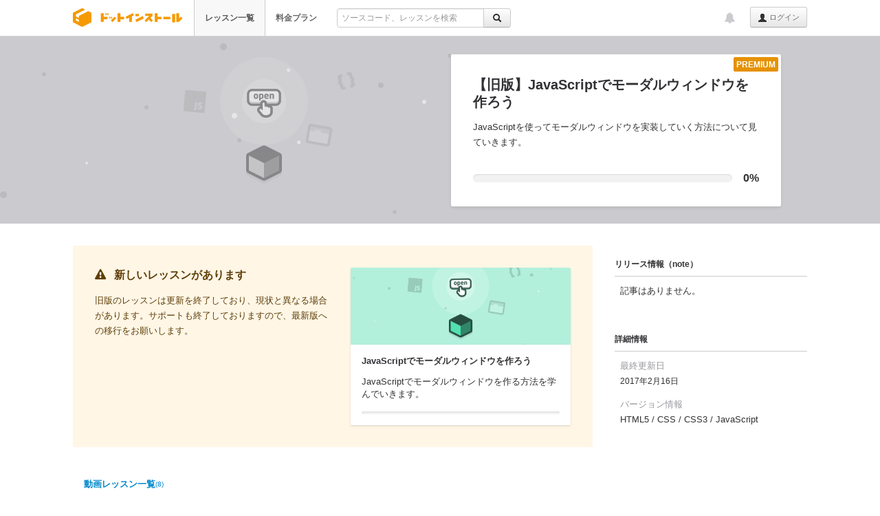

--- FILE ---
content_type: text/html; charset=UTF-8
request_url: https://dotinstall.com/lessons/modal_js
body_size: 6186
content:
<!DOCTYPE html>
<html lang="ja"
      class="style-version-3
                                       "
      id="page_id_lesson_package">
<head prefix="og: http://ogp.me/ns# fb: http://ogp.me/ns/fb#">

<!-- Google tag (gtag.js) -->
<script async src="https://www.googletagmanager.com/gtag/js?id=G-VMC1DNG29D"></script>
<script>
  window.dataLayer = window.dataLayer || [];
  function gtag(){dataLayer.push(arguments);}
  gtag('js', new Date());

  gtag('config', 'G-VMC1DNG29D');


</script>


<meta charset="UTF-8">
<meta name="viewport" content="width=device-width,initial-scale=1.0">
<title>【旧版】JavaScriptでモーダルウィンドウを作ろう (全8回) - プログラミングならドットインストール</title>
<meta name="description" content="このレッスンは旧版です。最新版のレッスンはこちらから &rarr; http://dotinstall.com/lessons/modal_js_v3 - JavaScriptを使ってモーダルウィンドウを実装していく方法について見ていきます。">
<meta name="author" content="dotinstall">
<meta name="copyright" content="Copyright (C) dotinstall.com">


<!--

[エンジニア、プログラマのあるある話]

"Sambaの設定ではまったことがある"

投稿は Twitter / @dotinstall までお寄せください。

-->

<link rel="canonical" href="https://dotinstall.com/lessons/modal_js">
<link rel="icon" type="image/png" sizes="16x16" href="/favicon-16x16.png">
<link rel="icon" type="image/png" sizes="32x32" href="/favicon-32x32.png">
<link rel="apple-touch-icon" sizes="180x180" href="/apple_touch_icon_180x180.png">
<link rel="index" href="/">

<link rel="stylesheet" href="/css/cf.css?v=20240807">

<link rel="alternate" type="application/rss+xml" title="新着レッスンRSS" href="/lessons.rss">
<link rel="alternate" type="application/rss+xml" title="新着補足情報RSS" href="/lessons/knowledge.rss">
<script src="/js/jquery-1.10.2.min.js"></script>


<link rel="stylesheet" href="/css/bootstrap_328.css?v=20130813">
<link rel="stylesheet" href="/css/font-awesome-4.6.3/css/font-awesome.min.css">
<link rel="stylesheet" href="/css/dotinstall-icons/css/dotinstall-icons.css?v=20200608">
<link href="/css/highlight/github-gist.css" rel="stylesheet">



<link rel="stylesheet" href="/css/dotinstall.css?v=20251111">
<link rel="stylesheet" href="/css/components.min.css?v=20250728">
<link rel="stylesheet" href="/css/normal-responsive.css?v=20250910">



<link rel="stylesheet" href="/css/package-201905.css?v=20240422">



<script src="/js/bootstrap_328.min.js"></script>
<script src="/js/underscore.js"></script>
<script src="https://cdnjs.cloudflare.com/ajax/libs/es6-promise/4.1.1/es6-promise.auto.min.js"></script>
<script src="/js/main.js?v=20241030d"></script>
<script src="/js/bundle.min.js?v=20250924"></script>
<script src="/js/dotinstall.bundle.min.js?v=20250924"></script>






<!-- Open Graph -->
<meta property="og:title" content="【旧版】JavaScriptでモーダルウィンドウを作ろう (全8回) - プログラミングならドットインストール">
<meta property="og:type" content="article">
<meta property="og:url" content="https://dotinstall.com/lessons/modal_js">
<meta property="og:site_name" content="ドットインストール">
<meta property="og:description" content="JavaScriptを使ってモーダルウィンドウを実装していく方法について見ていきます。">
<meta property="og:image" content="https://dotinstall.com/package_img/modal_js/screen_1.png">
<meta property="og:locale" content="ja_JP">
<meta property="fb:admins" content="569511872">
<meta property="fb:app_id" content="128241633952367">

<!-- Twitter Cards -->
<meta name="twitter:card" content="summary_large_image">
<meta name="twitter:site" content="@dotinstall">
<meta name="twitter:creator" content="@dotinstall">
<meta name="twitter:title" content="【旧版】JavaScriptでモーダルウィンドウを作ろう (全8回) - プログラミングならドットインストール">
<meta name="twitter:description" content="JavaScriptを使ってモーダルウィンドウを実装していく方法について見ていきます。">
<meta name="twitter:image" content="https://dotinstall.com/package_img/modal_js/screen_1.png">

</head>

<body>

<div id="fb-root" style="display:none;"></div>

<div class="navbar navbar-fixed-top no-top-border  dotinstall-normal-topbar" id="lesson_package_page">


<div class="navbar-inner">
<div id="topbar_inner_container" class="container wide ">

<h1 class="logo">
<a href="/"><span>ドットインストール - 3分動画でマスターできるプログラミング学習サービス</span></a>
</h1>

<ul class="nav is-guest" id="global_menu">
<li class="active" data-menu-index="1"><a href="/lessons" class="fwb">レッスン一覧</a></li>
<li class="" data-menu-index="2"><a href="/premium" class="fwb">料金プラン</a></li>
<li>
<form action="https://dotinstall.com/search" id="topbar_search" class="form pull-left enable-incremental-lesson-search" onsubmit="if ($(this).find('.q').val() === '') { return false; }">
<div class="input-append" style="padding:12px 0 0 0;">
<div class="btn-group">
<input type="text" style="font-size:12px;" placeholder="ソースコード、レッスンを検索" name="q" class="q" id="q_in_topbar" value="" autocomplete="off">
<input type="hidden" name="f" value="topbar">
<button type="submit" class="btn"><i class="icon-search"></i></button>
</div>
</div>
<div id="incremental"></div>
</form>

</li>
</ul><!-- /.nav -->

<ul class="nav pull-right topbar-right-nav" id="global_pulldown">
  <li id="dropdown_of_login_btn" class="dropdown appended-to-btn">
<b class="caret"></b>
<a href="#" class="dropdown-toggle text-ellipsis" data-toggle="dropdown"></a>
<ul id="global_dropdown_menu" class="dropdown-menu is-guest">
<li class="responsive"><a href="/lessons" class="fwb">レッスン一覧</a></li>
<li class="responsive"><a href="/premium" class="fwb">料金プラン</a></li>
</ul>
</li><!-- /.dropdown -->

<li id="topbar_login_button">
<a class="btn btn-small lh24" href="/login?redirect=%2Flessons%2Fmodal_js"><i class="icon-user"></i> ログイン</a>
</li>
</ul><!-- /nav pull-right -->

<ul class="nav pull-right">


<li id="news_notification" title="運営からのお知らせ"
    class="di-dropdown di-dropdown-align-center di-dropdown-large topbar-notification  guest-user"
     data-one-time-token="4b31f14bdc624a2fe883ea6538300f844d76acca7c1539c85ea36c229d654f0a">
<a href="#" class="di-dropdown-toggle">
<i class="fa fa-bell"></i>
</a>
<section class="di-dropdown-menu disable-hover" id="news_notification_menu">
<header><h4>運営からのお知らせ</h4></header>
<div class="di-dropdown-menu-body">
<ul class=" ">
<li >
<span class="news-publish-date">2026/01/22</span>
<span class="news-new">NEW</span><p>
<a href="https://note.com/dotinstall/n/n8c56db19de2a" target="_blank">【週刊ドットインストール】 AeroSpaceのレッスン、『ときどき日記』のアプリをリリース</a>
</p>
</li>
<li >
<span class="news-publish-date">2026/01/22</span>
<span class="news-new">NEW</span><p>
<a href="https://note.com/dotinstall/n/n0418f049f960" target="_blank">SNS疲れしちゃう方へ&hellip;誰にも見られないタイムラインでつぶやいてみませんか？『ときどき日記』をリリースしました</a>
</p>
</li>
<li >
<span class="news-publish-date">2026/01/21</span>
<span class="news-new">NEW</span><p>
<a href="https://note.com/dotinstall/n/neb174e90810f" target="_blank">【無料レッスン】 macOS専用かつ初学者向けではないですが...『AeroSpace入門』をリリースしました</a>
</p>
</li>
</ul>
</div><!-- /.di-dropdown-menu-body -->
<footer>
<a href="/news">すべて見る</a>
</footer>
</section><!-- /.di-dropdown-menu -->
</li><!-- /#news_notification -->

</ul>

</div><!--/container -->
</div><!-- /navbar-inner -->
</div><!-- /navbar -->



<div class="package-hero-area">
<div class="package-toy-box-bg "></div>
<div class="package-hero-layout">
<div class="package-toy-box-layout">
<div class="package-toy-box-layout-inner">
<div class="package-toy-box toy-box-no-animation outdated">
<div class="package-box_outerParticles"></div>
<div class="package-box_innerParticles"></div>
<div class="package-box_glow">
<div class="package-box_ldot package-box_ldot-0"></div>
<div class="package-box_ldot package-box_ldot-1"></div>
<div class="package-box_ldot package-box_ldot-2"></div>
</div><!-- /.package-box_glow -->
<div class="package-box_subSymbol package-box_subSymbol-0 package-box_subSymbol-js"></div>
<div class="package-box_subSymbol package-box_subSymbol-1 package-box_subSymbol-browser"></div>
<div class="package-box_subSymbol package-box_subSymbol-2 package-box_subSymbol-braces"></div>
<div class="package-box_shadow"></div>
<div class="package-toy-box-cube package-toy-box-cube-default-seagreen"></div>
<div class="package-box_mainSymbol package-box_mainSymbol-modal-seagreen"></div>
</div><!-- /.package-toy-box -->
</div><!-- /.package-toy-box-layout-inner -->
</div><!-- /.package-toy-box-layout -->
<div class="package-textLayout">
<div class="package-textInnerLayout">
<div class="package-badgeLayout">
<div class="package-premiumBadge">
<!-- span class="fa fa-award package-premiumBadge_icon"></span -->
PREMIUM
</div><!-- /.package-premiumBadge -->
</div><!-- /.package-badgeLayout -->
<h1 class="package-info-title">
<span >【旧版】JavaScriptでモーダルウィンドウを作ろう</span>
</h1>
<div class="package-info-description">
JavaScriptを使ってモーダルウィンドウを実装していく方法について見ていきます。
</div><!-- /.package-description -->
<div class="flat-progressBar flat-progressBar-large">
<div class="flat-progressBar_outer">
<div class="flat-progressBar_inner"      data-working-with-complete-button="1"></div>
</div><!-- /.flat-progressBar_outer -->
<span class="flat-progressBar_text " data-working-with-complete-button="1">0%</span><!-- /.flat-progressBar_text -->
</div><!-- /.flat-progressBar -->
</div><!-- /.textInnerLayout -->
</div><!-- /.textLayout -->
</div><!-- /.package-hero-layout -->
</div><!-- /.package-hero-area -->


<div class="container wide" style="margin-top: 24px;">

<div class="row">

<div class="span13" id="package_main">

            <div class="package-page_noticeLayout">
<div class="package-pageNotice package-pageNotice-warning">
<div class="package-pageNotice_textLayout">
<div class="package-pageNotice_title">
<span class="fa fa-exclamation-triangle package-pageNotice_titleIcon"></span>
新しいレッスンがあります
</div><!-- /.package-pageNotice_title -->
<div class="package-pageNotice_detail">
旧版のレッスンは更新を終了しており、現状と異なる場合があります。サポートも終了しておりますので、最新版への移行をお願いします。
</div><!-- /.package-pageNotice_detail -->
</div><!-- /.package-pageNotice_textLayout -->
<div class="package-pageNotice_intro-mini-cover-layout">
<div class="package-intro-mini-cover">
<a class="package-intro-mini-cover-anchor" href="/lessons/modal_js_v3">
<div class="package-intro-mini-cover-imageLayout">
<div class="package-toy-box-bg package-toy-box-bg-seagreen"></div>
<div class="package-intro-mini-cover-toy-box-layout">
<div class="package-toy-box">
<div class="package-box_outerParticles"></div>
<div class="package-box_innerParticles"></div>
<div class="package-box_glow">
<div class="package-box_ldot package-box_ldot-0"></div>
<div class="package-box_ldot package-box_ldot-1"></div>
<div class="package-box_ldot package-box_ldot-2"></div>
</div><!-- /.package-box_glow -->
<div class="package-box_subSymbol package-box_subSymbol-0 package-box_subSymbol-js"></div>
<div class="package-box_subSymbol package-box_subSymbol-1 package-box_subSymbol-browser"></div>
<div class="package-box_subSymbol package-box_subSymbol-2 package-box_subSymbol-braces"></div>
<div class="package-box_shadow"></div>
<div class="package-toy-box-cube package-toy-box-cube-default-seagreen"></div>
<div class="package-box_mainSymbol package-box_mainSymbol-modal-seagreen"></div>
</div><!-- /.package-toy-box -->
</div><!-- /.package-intro-mini-cover-toy-box-layout -->
</div><!-- /.package-intro-mini-cover-imageLayout -->
<div class="package-textLayout">
<div class="package-textInnerLayout">
<div class="package-badgeLayout">
<div class="package-premiumBadge">
<!-- span class="fa fa-award package-premiumBadge_icon"></span -->
PREMIUM
</div><!-- /.package-premiumBadge -->
</div><!-- /.package-badgeLayout -->
<div class="package-info-title">
<span >JavaScriptでモーダルウィンドウを作ろう</span>
</div>
<div class="package-info-description">
JavaScriptでモーダルウィンドウを作る方法を学んでいきます。
</div><!-- /.package-description -->
<div class="flat-progressBar flat-progressBar-compact">
<div class="flat-progressBar_outer">
<div class="flat-progressBar_inner"      data-working-with-complete-button="0"></div>
</div><!-- /.flat-progressBar_outer -->
<span class="flat-progressBar_text " data-working-with-complete-button="0">0%</span><!-- /.flat-progressBar_text -->
</div><!-- /.flat-progressBar -->
</div><!-- /.textInnerLayout -->
</div><!-- /.textLayout -->
</a><!-- /.package-intro-mini-cover-anchor -->
</div><!-- /.package-intro-mini-cover -->
</div><!-- /.package-pageNotice_intro-mini-cover-layout -->
</div><!-- /.package-pageNotice -->
</div><!-- /.package-page_noticeLayout -->
      

<nav class="di-tab package-tabs-wrapper" data-tab="enabled" data-tab-permalink="true">
<ul id="package_tabs">
<li class="active" data-tab-listener-id="package_tab" data-tracking-label="lesson/package/list">
<a href="#lessons">動画レッスン一覧 <span class="s10">(8)</span></a>
</li>
</ul>
</nav>

<div class="tab-content" style="min-height:400px">

<div id="lessons" class="di-tab-body">

<ul id="lessons_list">

<li id="lesson_row_39701" class="lessons-list-item">
    <div class="lessons-list-item-body">
    <div class="lessons-list-item-body-header">
      <span class="lessons-list-title">
                  <a href="/lessons/modal_js/39701" class="lesson_title">#01 モーダルウィンドウを作ろう</a>
                <span class="s11 caaa">(02:46)</span>
                  <span class="label label-info play-free-label" style="margin-left:4px;">無料公開中</span>
              </span><!-- /title -->
    </div>
    <ul class="lesson-summaries">
              <li>概要</li>
              <li>完成版の確認</li>
              <li>必要となる知識</li>
              <li>対応ブラウザ</li>
              <li>作業用フォルダの説明</li>
          </ul>
  </div>
  <div class="lessons-list-item-tail ">
        <button class="btn txc btn-small lesson_complete_button disabled" data-lesson_id="39701" style="">
      <span class="iconDotinstall">未完了</span>
    </button>
  </div>
</li>
<li id="lesson_row_39702" class="lessons-list-item">
    <div class="lessons-list-item-body">
    <div class="lessons-list-item-body-header">
      <span class="lessons-list-title">
                  <a href="/lessons/modal_js/39702" class="lesson_title">#02 HTMLのマークアップをしよう</a>
                <span class="s11 caaa">(02:03)</span>
                  <span class="label label-info play-free-label" style="margin-left:4px;">無料公開中</span>
              </span><!-- /title -->
    </div>
    <ul class="lesson-summaries">
              <li>index.html</li>
          </ul>
  </div>
  <div class="lessons-list-item-tail ">
        <button class="btn txc btn-small lesson_complete_button disabled" data-lesson_id="39702" style="">
      <span class="iconDotinstall">未完了</span>
    </button>
  </div>
</li>
<li id="lesson_row_39703" class="lessons-list-item">
    <div class="lessons-list-item-body">
    <div class="lessons-list-item-body-header">
      <span class="lessons-list-title">
                  <a href="/lessons/modal_js/39703" class="lesson_title">#03 ボタンのスタイリングをしよう</a>
                <span class="s11 caaa">(02:54)</span>
              </span><!-- /title -->
    </div>
    <ul class="lesson-summaries">
              <li>styles.cssの作成</li>
          </ul>
  </div>
  <div class="lessons-list-item-tail ">
        <button class="btn txc btn-small lesson_complete_button disabled" data-lesson_id="39703" style="">
      <span class="iconDotinstall">未完了</span>
    </button>
  </div>
</li>
<li id="lesson_row_39704" class="lessons-list-item">
    <div class="lessons-list-item-body">
    <div class="lessons-list-item-body-header">
      <span class="lessons-list-title">
                  <a href="/lessons/modal_js/39704" class="lesson_title">#04 mask､modalのスタイリングをしよう</a>
                <span class="s11 caaa">(02:39)</span>
              </span><!-- /title -->
    </div>
    <ul class="lesson-summaries">
              <li>スタイルの設定</li>
          </ul>
  </div>
  <div class="lessons-list-item-tail ">
        <button class="btn txc btn-small lesson_complete_button disabled" data-lesson_id="39704" style="">
      <span class="iconDotinstall">未完了</span>
    </button>
  </div>
</li>
<li id="lesson_row_39705" class="lessons-list-item">
    <div class="lessons-list-item-body">
    <div class="lessons-list-item-body-header">
      <span class="lessons-list-title">
                  <a href="/lessons/modal_js/39705" class="lesson_title">#05 モーダルウィンドウを非表示にしよう</a>
                <span class="s11 caaa">(01:52)</span>
              </span><!-- /title -->
    </div>
    <ul class="lesson-summaries">
              <li>モーダルウィンドウの非表示</li>
          </ul>
  </div>
  <div class="lessons-list-item-tail ">
        <button class="btn txc btn-small lesson_complete_button disabled" data-lesson_id="39705" style="">
      <span class="iconDotinstall">未完了</span>
    </button>
  </div>
</li>
<li id="lesson_row_39706" class="lessons-list-item">
    <div class="lessons-list-item-body">
    <div class="lessons-list-item-body-header">
      <span class="lessons-list-title">
                  <a href="/lessons/modal_js/39706" class="lesson_title">#06 main.jsを作っていこう</a>
                <span class="s11 caaa">(02:21)</span>
              </span><!-- /title -->
    </div>
    <ul class="lesson-summaries">
              <li>main.jsの作成</li>
          </ul>
  </div>
  <div class="lessons-list-item-tail ">
        <button class="btn txc btn-small lesson_complete_button disabled" data-lesson_id="39706" style="">
      <span class="iconDotinstall">未完了</span>
    </button>
  </div>
</li>
<li id="lesson_row_39707" class="lessons-list-item">
    <div class="lessons-list-item-body">
    <div class="lessons-list-item-body-header">
      <span class="lessons-list-title">
                  <a href="/lessons/modal_js/39707" class="lesson_title">#07 クリックイベントを設定しよう</a>
                <span class="s11 caaa">(02:11)</span>
              </span><!-- /title -->
    </div>
    <ul class="lesson-summaries">
              <li>クリックイベントの設定</li>
          </ul>
  </div>
  <div class="lessons-list-item-tail ">
        <button class="btn txc btn-small lesson_complete_button disabled" data-lesson_id="39707" style="">
      <span class="iconDotinstall">未完了</span>
    </button>
  </div>
</li>
<li id="lesson_row_39708" class="lessons-list-item">
    <div class="lessons-list-item-body">
    <div class="lessons-list-item-body-header">
      <span class="lessons-list-title">
                  <a href="/lessons/modal_js/39708" class="lesson_title">#08 z-indexを指定しよう</a>
                <span class="s11 caaa">(02:14)</span>
              </span><!-- /title -->
    </div>
    <ul class="lesson-summaries">
              <li>z-index</li>
          </ul>
  </div>
  <div class="lessons-list-item-tail ">
        <button class="btn txc btn-small lesson_complete_button disabled" data-lesson_id="39708" style="">
      <span class="iconDotinstall">未完了</span>
    </button>
  </div>
</li>

</ul><!-- /lessons_list -->

</div><!-- /lessons -->




</div><!-- /tab-content -->



</div><!-- /#package_main -->

<div class="span5 relax-sidebar package-sidebar" id="sidebar">



<div class="sbox">
<h2>リリース情報（note）</h2>
<div class="sboxInner">
記事はありません。
</div>
</div>

<div class="sbox">
<h2>詳細情報</h2>
<div class="sboxInner">
<dl class="about-video">

<dt>最終更新日</dt>
<dd>
<span class="s12">
2017年2月16日
</span>
</dd>

<dt>バージョン情報</dt>
<dd>
HTML5 / CSS / CSS3 / JavaScript</dd>

</dl><!-- /.about-video -->
</div><!-- /sboxInner -->
</div><!-- /sbox -->

</div><!-- /sidebar -->

</div><!-- /row -->

<input type="hidden" id="user_id" value="">
<input type="hidden" id="package_id" value="397">
<input type="hidden" id="open_lesson_history" value="1">

<div id="simple_lightbox_mask">
<div id="simple_lightbox_container">
<img src="" id="simple_lightbox_img" alt="">
</div>
</div>
</div><!-- /container -->

<div id="footer"
     class="            " >

<div class="container wide ">

<div class="footer-inner-container">

<div class="footer-logo-contents footer-logo">
<img src="/img/footer-logo-vertical.png" width="143" height="96" alt="dotinstall">
<p>3分動画でマスターできるプログラミング学習サービスです。あなたもプログラミングを始めてみませんか？</p>
</div><!-- /footer-contents -->

<div class="footer-links-contents">
<div class="footer-contents">
<h3>サービスメニュー</h3>
<ul>
<li><a href="/lessons">レッスン一覧</a></li>
<li><a href="/premium">料金プラン</a></li>
<li><a href="/business">法人向けライセンス</a></li>
<li><a href="https://256times.com" target="_blank">256times</a></li>
<li><a href="/news">運営からのお知らせ</a></li>
<li><a href="/guide">プログラミング学習ガイド</a></li>
<li><a href="/ama">プログラミング学習相談室</a></li>
</ul>
</div><!-- /footer-contents -->

<div class="footer-contents">
<h3>ご利用にあたって</h3>
<ul>
<li><a href="/help">ヘルプ</a></li>
<li><a href="/terms">利用規約</a></li>
<li><a href="/privacy">プライバシーポリシー</a></li>
<li><a href="/external">利用者情報の外部送信について</a></li>
<li><a href="https://company.dotinstall.com" target="_blank">運営企業情報</a></li>
<li><a href="https://company.dotinstall.com/recruit.html" target="_blank">採用情報</a></li>
<li><a href="https://note.com/dotinstall/n/nfc979e2683cb" target="_blank">教材利用について</a></li>
<li><a href="/contact">お問い合わせ</a></li>
</ul>
</div><!-- /footer-contents -->

<div class="footer-contents">
<h3>ソーシャルメディア</h3>
<ul>
<li><a href="https://note.com/dotinstall" target="_blank">note</a></li>
<li><a href="https://x.com/dotinstall" target="_blank">X (@dotinstall)</a></li>
<li><a href="https://facebook.com/dotinstall" target="_blank">Facebookページ</a></li>
</ul>
<h3>更新情報</h3>
<ul class="rss">
<li><i class="fa fa-rss"></i> <a href="/lessons.rss">新着レッスンRSS</a></li>
<li><i class="fa fa-rss"></i> <a href="/lessons/knowledge.rss">新着補足情報RSS</a></li>
</ul>
</div><!-- /footer-contents -->
</div><!-- /footer-links-contents -->

</div><!-- /footer-inner-container -->

<p class="copyright">
Copyright &copy; 2011-2026 dotinstall.com. All Rights Reserved.
</p>


</div><!-- /container -->

</div><!-- /footer -->

<script src="/js/packages_for_search.js?v=2948478c"></script>


<!-- User Insight PCDF Code Start : dotinstall.com -->
<script type="text/javascript">
<!--
var _uic = _uic ||{}; var _uih = _uih ||{};_uih['id'] = 50397;
_uih['lg_id'] = '';
_uih['fb_id'] = '';
_uih['tw_id'] = '';
_uih['uigr_1'] = ''; _uih['uigr_2'] = ''; _uih['uigr_3'] = ''; _uih['uigr_4'] = ''; _uih['uigr_5'] = '';
_uih['uigr_6'] = ''; _uih['uigr_7'] = ''; _uih['uigr_8'] = ''; _uih['uigr_9'] = ''; _uih['uigr_10'] = '';
/* DO NOT ALTER BELOW THIS LINE */
/* WITH FIRST PARTY COOKIE */
(function() {
var bi = document.createElement('scri'+'pt');bi.type = 'text/javascript'; bi.async = true;
bi.src = ('https:' == document.location.protocol ? 'https://bs' : 'http://c') + '.nakanohito.jp/b3/bi.js';
var s = document.getElementsByTagName('scri'+'pt')[0];s.parentNode.insertBefore(bi, s);
})();
//-->
</script>
<!-- User Insight PCDF Code End : dotinstall.com -->

<script src="/js/jquery.circliful.min.js"></script>


<script src="/js/highlight.pack.js"></script>


<script>
$(function() {
    function applyResponsive() {
        Dotinstall.responsive.packagePage.apply(function(mainWidth) {
            $('#package_main').width(mainWidth);
        });
    }

    
    Array.prototype.forEach.call(document.querySelectorAll('.package-gallery-item > a > img'), function(img) {
        img.addEventListener('click', function(e) {
            e.preventDefault();
            document.getElementById('simple_lightbox_img').src = img.src;
            document.getElementById('simple_lightbox_mask').classList.add('show');
        });
    });

    document.getElementById('simple_lightbox_mask').addEventListener('click', function() {
        document.getElementById('simple_lightbox_mask').classList.remove('show');
    });

    $(window).on('resize', function() {
        applyResponsive();
    });

    applyResponsive();

    });
</script>
</body>
</html>


--- FILE ---
content_type: text/css
request_url: https://dotinstall.com/css/cf.css?v=20240807
body_size: 66118
content:
@charset "utf-8";

/***************
/* dotinstall style sheet
/* Brand Color -> color:#f39800; rgba(243, 152, 0)
/* social media icons by http://icondock.com/free/vector-social-media-icons */
****************/

/* 汎用CSS3 */

#selectors {
/* 角丸 */
    -webkit-border-radius: 10px;
    -moz-border-radius: 10px;
    border-radius: 10px;
/* 角丸個別 */
    -webkit-border-top-right-radius: 15px;
    -moz-border-radius-topright: 15px;
    border-top-right-radius: 15px;
/* ボックスに影 */
    -webkit-box-shadow: 1px 1px 3px #999;
    -moz-box-shadow: 1px 1px 3px #999;
    box-shadow: 1px 1px 3px #999;
/* テキストに影 */
    text-shadow: 1px 1px 0px #999;
}

/* 汎用スタイル */

h1 { font-size: 18px; font-weight: bold; }

h1.logo {
    margin: 0 16px 0 0;
    padding: 0;
    height: 50px;
    width: 160px;
    background: url('/img/topbar_logo.png?v=20190611') no-repeat center/contain;
    float: left;
}
h1.premiumLogo,
h1.businessLogo,
h1.staffLogo {
    margin: 0 16px 0 0;
    padding: 0;
    height: 50px;
    width: 160px;
    background: url('/img/topbar_logo_premium.png?v=20190611') no-repeat center/contain;
    float: left;
}
h1.businessLogo {
    background-image: url('/img/topbar_logo_business.png?v=20190611');
}
h1.staffLogo {
    background-image: url('/img/topbar_logo_staff.png?v=20190611');
}
h1.logo > a, h1.premiumLogo > a,
h1.logo > a, h1.businessLogo > a,
h1.logo > a, h1.staffLogo > a {
    display: block;
    height: 50px;
    width: 195px;
}
h1.logo span, h1.premiumLogo span,
h1.logo span, h1.businessLogo span,
h1.logo span, h1.staffLogo span {
    position: absolute;
    overflow: hidden;
    width: 0;
    height: 0;
}

h1.mLogo {
    margin: 0;
    padding: 0;
    height: 35px;
    width: 100px;
    background: url('/img/mobile_logo.gif');
    float: left;
}
h1.mLogo > a {
    display: block;
    height: 35px;
    width: 100px;
}
h1.mLogo span {
    position: absolute;
    overflow: hidden;
    width: 0;
    height: 0;
}

p { font-size:13px; line-height:1.5; }
.dashed { border: 1px dashed #ddd; }
.dotted { border: 1px dotted #ddd; }
.p5 { padding: 5px; }
.pl5 { padding-left: 5px; }
.p6 { padding: 6px; }
.p7 { padding: 7px; }
.p8 { padding: 8px; }
.p10 { padding: 10px; }
.p12_8 { padding: 12px 8px; }
.op5 { opacity: 0.5; }
.red { color:red; font-weight: bold; }
pre { padding: 8px !important; }
.txl { text-align:left !important; }
.txr { text-align:right !important; }
.txc { text-align:center !important; }
.mt60 { margin-top: 20px !important; }
.mt6 { margin-top: 6px; }
.mt8 { margin-top: 8px; }
.mt16 { margin-top: 16px; }
.m18_0 { margin: 18px 0; }
.ml6 { margin-left: 6px; }
.mr8 { margin-right: 8px; }
.mr12 { margin-right: 12px; }
.mb3 { margin-bottom: 3px; }
.mb4 { margin-bottom: 4px; }
.mb5 { margin-bottom: 5px; }
.mb8 { margin-bottom: 8px; }
.mb10 { margin-bottom: 10px; }
.mb15 { margin-bottom: 15px; }
.mb16 { margin-bottom: 16px; }
.mb20 { margin-bottom: 20px; }
.mb24 { margin-bottom: 24px; }
.mb25 { margin-bottom: 25px; }
.mb48 { margin-bottom: 48px; }
.mt15 { margin-top: 15px; }
.ml12 { margin-left: 12px; }
.mh400 { min-height: 400px; }
.s11 { font-size: 11px; font-weight: normal; }
.s12 { font-size: 12px; font-weight: normal; }
.s13 { font-size: 13px; font-weight: normal; }
.s14 { font-size: 14px; font-weight: normal; }
.s15 { font-size: 15px; font-weight: normal; }
.s16 { font-size: 16px; font-weight: normal; }
.s18 { font-size: 18px; font-weight: normal; }
.s32 { font-size: 32px; font-weight: normal; }
.s11b { font-size: 11px; font-weight: bold; }
.s12b { font-size: 12px; font-weight: bold; }
.s13b { font-size: 13px; font-weight: bold; }
.s14b { font-size: 14px; font-weight: bold; }
.s15b { font-size: 15px; font-weight: bold; }
.s16b { font-size: 16px; font-weight: bold; }
.s18b { font-size: 18px; font-weight: bold; }
.s32b { font-size: 32px; font-weight: bold; }
.s10 { font-size: 10px; font-weight: normal; }
.lh2 { line-height: 2; }
.lh12 { line-height: 1.2 !important; }
.lh13 { line-height: 1.3 !important; }
.lh15 { line-height: 1.5 !important; }
.lh18 { line-height: 1.8 !important; }
.lh24 { line-height: 24px !important; }
.lh28 { line-height: 28px !important; }
.lh32 { line-height: 32px !important; }
.lh34 { line-height: 34px !important; }
.linkLike { cursor: pointer; }
.caaa { color: #aaa; }
.c08c { color: #08c; }
.fll { float: left; }
.flr { float: right; font-weight:normal; }
.p0 { padding: 0; }
.w50 { width: 50px; }
.w80 { width: 80px; }
.w300 { width: 300px; }
.w150 { width: 150px; }
.w165 { width: 165px; }
.w180 { width: 180px; }
.txred { color: red; font-weight: bold; }
.fwb { font-weight: bold; }
.fwn { font-weight: normal; }
.op40 { opacity: 0.4; }
label.normal { display:inline; width: auto; padding: 0; float: none; text-align: left; margin-right: 1em; cursor: pointer; }
label.normal-checkbox input[type="checkbox"] { float: left; margin-right: 6px; }
.posr { position: relative; }
.posa { position: absolute; }
.blueLink { color: #0069d6; }
.grayLink { color: #aaa; }
.tableFixed {
    table-layout:fixed;
}
.breakWord {
    overflow-wrap: break-word;
    word-wrap: break-word;
}
.codeFont {
    font-family:Monaco, 'Andale Mono', 'Courier New';
}

.diff_removed {
  width: 100%;
  background: rgba(255, 221, 221, 0.5);
}
.diff_removed .str_diff {
  background: #faa;
}
.diff_added {
  width: 100%;
  background: rgba(221, 255, 221, 0.5);
}
.diff_added .str_diff {
  background: #afa;
}
.no-style-list { list-style: none; margin: 0; }

.text-ellipsis {
    overflow: hidden;
    white-space: nowrap;
    text-overflow: ellipsis;
}

/* course about page styles */

.bigBtn {
    width: 250px;
    height:55px;
    padding-top:20px;
}
.sideGrayBox {
    border:1px solid #ccc;
    box-shadow:0 1px 1px rgba(0,0,0,0.2);
}
.sideGrayBox > h2 {
    margin: 0;
    padding: 7px 0;
    border-bottom:1px solid #ccc;
    background:#f2f2f2;
    font-size: 12px;
    font-weight: bold;
    text-align: center;
}

/* course top page style */

#courseEyeCatch {
    position:relative;
}
#courseEyeCatch > a {
    position:absolute;
    bottom:40px;
    left:25px;
    height:30px;
    width:150px;
    line-height:30px;
}
#courseMyPage {
    margin-bottom:20px;
    text-align: center;
}
#courseMyPage > a {
    width:300px;
    line-height:40px;
}
.courseBox {
    border:1px solid #ccc;
    box-shadow:0 1px 1px rgba(0,0,0,0.1);
    border-radius:3px;
}
.courseBoxInner {
    padding: 10px;
}
.courseBoxLabel {
    float: right;
}
.courseBoxLabel > strong {
    font-size: 12px;
    font-weight: bold;
    padding:2px 6px;
    background:#fee100;
}
.courseBoxClasses {
    font-size: 12px;
    border-top:1px solid #ccc;
    background:#efefef;
}
.courseBoxClass {
    border-bottom:1px solid #ccc;
    padding:7px;
}
.courseBoxClassNo {
    float:left;
    width:50px;
    padding-top:8px;
}
.courseBoxClassDate {
    float:left;
    width:190px;
    padding-top:8px;
}
.courseBoxClassPrice {
    float:left;
    width:100px;
    text-align:right;
    padding-top:8px;
}
.courseBoxClassApply {
    float:right;
    width:75px;
    text-align:right;
    padding-top:4px;
    margin-right:10px;
}
.courseBoxClassApply > a, .courseBoxClassApply > div {
    line-height:12px;
    width:65px;
    text-align: center;
}
.courseBoxClassNA {
    text-align: center;
    padding: 7px 0;
}

/* courses styles */

.announcementBox {
    padding:10px 15px 15px;
    border:1px solid #cecece;
    margin-bottom:15px;
}

.courseProgressBox {
    float:left;
    width:125px;
    text-align:center;
}
.courseProgressBox + .courseProgressBox {
    border-left:1px solid #ccc;
}

.hintBox {
    padding:10px;
    border:1px dashed #ccc;
    margin:15px 0;
}

span.courseStatus, span.fileUploadStatusLabel {
    background:#aaa;
    font-size:11px;
    font-weight:normal;
    text-shadow:0 1px 0 rgba(0,0,0,0.5);
    color:white;
    margin-right:4px;
    padding:3px 6px 4px;
}
span.courseStatus.current {
    background:green;
}
span.courseStepLabel {
    background:#888;
    color:white;
    padding:2px 5px 3px;
    text-shadow:0 1px 0 rgba(0,0,0,0.5);
    margin-right:5px;
    font-weight:bold;
    font-size:11px;
}
.courseStepBox {
    margin-bottom:15px;
    border:1px solid #ccc;
    background:#f2f2f2;
    color:#888;
    padding:10px 7px;
}
.courseStepTitle {
    float:left;
    width:350px;
}
.courseStepProgress {
    float:left;
    width:270px;
}

ul#faqList > li.faq_q {
    background: url('/img/icon_q.png') no-repeat 0 1px;
    padding-left: 22px;
    margin-bottom:5px;
}
ul#faqList > li.faq_a {
    background: url('/img/icon_a.png') no-repeat 0 1px;
    padding-left:22px;
    padding-bottom:5px;
    margin-bottom:7px;
    border-bottom:1px dashed #ccc;

}
ul#faqList > li:last-child {
    border: none;
}

.greenBox {
    padding: 7px;
    margin:25px 0 25px;
    background: #eef8d8;
    border: 1px dashed #cee4c6;
    width: 400px;
}
.greenBox > p {
    font-size: 12px;
    margin: 0;
    background: transparent url('/img/info.png') no-repeat 0 1px;
    padding-left: 22px;
}

#upload_image_box {
  margin:16px 0;
  padding:8px;
  width:554px;
  border-top:1px solid #e0e0e0;
  border-bottom:1px solid #e0e0e0;
}
#upload_image_code_box {
  clear:both;
  text-align:center;
  padding:12px;
  font-size:12px;
  display:none;
}
#upload_image_code {
  font-size:16px;
  text-align:center;
}
#uploaded_images {
  margin:12px 0;
}
#uploaded_images img {
  max-width:120px;
  margin:4px;
  padding:2px;
  border:1px solid #eee;
  cursor:pointer;
}

/* ユーザー統計関連 */

.userStats {
    background:#f9f9f9;
    border-top:1px solid #ddd;
    padding:7px;
    font-size:12px;
}
.userStatsBox {
    float:left;
    width:87px;
    text-align:center;
}
.userStatsBox + .userStatsBox {
    border-left:1px solid #ccc;
}
.userStatsBoxNum {
    font-size:16px;
    font-weight:bold;
    line-height:20px;
    text-shadow:0 1px 0 rgba(255,255,255,0.4);
}
.userStatsBox > div > i {
    cursor:pointer;
}

/* Topic Box = BBS */

.nav.topic-create-tabs  {
    margin-bottom:8px;
}
.nav.topic-create-tabs a {
    padding:6px 12px;
}

.bubble {
    background-color:#eee;
    border-radius:8px;
    position:relative;
}

.bubble:after {
    border-color:transparent #eee transparent transparent;
    border-style:solid;
    border-width:8px 8px 8px 0;
    left:-8px;
    content:"";
    display:block;
    top:10px;
    position:absolute;
    width:0;
}
.topicBox {
    margin-bottom:10px;
}
.topicBoxIcon {
    float:left;
    width:35px;
    padding:7px 0 0 5px;
}
.topicBoxMain {
    float:left;
    width:600px;
}
.topicBoxMain > div, .topicBoxTop > div {
    background:#eee;
    padding:3px;
    margin-bottom:10px;
}
.topicBoxMain > div > div, .topicBoxTop > div > div {
    border:1px solid #ddd;
    background:#fff;
}
.topicNotice {
    padding-top:4px;
    color:#666;
    margin-bottom:10px;
}
.topicBoxFiles {
    background:#fffff0;
    border-top:1px solid #ddd;
    padding:5px 10px;
    font-size:12px;
}
.topicBoxFiles > ul {
    list-style:none;
    margin:0;
}
.topicBoxFiles > ul > li {
    line-height:1.8;
}
.topicBoxInfo {
    background:#eee;
    border-bottom:1px solid #ddd;
    padding:5px 10px;
    font-size:12px;
    color:#666;
}
.topicBoxInfo a {
    /* color: #666; */
}
.topicBoxInfoLeft {
    float:left;
    width:200px;
}
.topicBoxInfoRight {
    float:right;
    width:120px;
    text-align:right;
}
.topicBoxBody {
    padding: 10px 10px 0;
    overflow-wrap: break-word;
    word-wrap: break-word;
}
.postBox pre, .topicBoxBody pre {
    margin: 5px 0 10px;
}

#topic_create_preview {
    min-height:200px;
}
#comment_create_preview {
    min-height:170px;
}
#topic_create_preview .topicBoxBody,
#comment_create_preview .topicBoxBody {
    padding:0;
}

.topicBoxMain > div.topicBoxNotice, div.topicBoxNotice {
    padding:7px 14px;
    background:#EEF8D8;
    border:1px solid #CEE4C6;
    font-size:12px;
}

span.attach_file_wrapper {
    position:absolute;
    display:inline-block;
    height:20px;
    overflow:hidden;
}
input#attach_file {
    position:absolute;
    left:0;
    width:110px;
    height:16px;
    cursor:pointer;
    font-size:68px;
    opacity:0;
    filter:alpha(opacity=0);
    -moz-opacity:0;
}

/* top page */
.top-hero-layout {
    background-color: #ffd180;
    border-top: 1px solid transparent;
    border-bottom: 1px solid transparent;
}

.top-hero-container {
    height: 380px;
    margin: 8px 0;
    background-color: #ffd180;
    background-image: url(/img/top_main_visual_20220208.png);
    background-repeat: no-repeat;
    background-position: center;
    background-size: contain;
}

.top-hero-lead-layout {
    width: 940px;
    margin: 0 auto;
}

.top-hero-lead {
    padding: 46px 0 56px;
    width: 414px;
    height: 278px;
    text-align: center;
}

.top-service-message {
    margin: 42px 0 16px;
}

.top-lesson-summary {
    margin-bottom: 28px;
}

.top-hero-btn {
    margin-bottom: 12px;
}

.top-hero-btn .di-btn {
    width: 220px;
    box-shadow: 0 0 0 4px #fff;
}

.go-to-lessons-no-signup {
    color: #323135;
    opacity: .5;
    text-decoration: underline;
}

.go-to-lessons-no-signup:hover {
    color: #323135;
    opacity: .65;
}

.top-features {
    margin: 0;
}

.top-features > section {
    margin: 0 auto;
    padding: 64px 0;
}

.top-features > section:nth-of-type(even) {
    background: #fafafa;
}

.top-features > section > .container {
    display: flex;
    align-items: center;
    /*background: #f82;*/
}

.top-feature-text-layout {
    flex: 0 0 422px;
    margin: 0 24px;
    /*background: #3f3;*/
}

.top-feature-img {
    flex: 0 0 422px;
    margin: 0 24px;
    /*background: #a4f;*/
}

.top-feature-img-sp {
    display: none;
}

.top-features > section:nth-of-type(odd) .top-feature-text-layout {
    order: 2;
}

.top-feature-text {
    width: 332px;
}

.top-features > section:nth-of-type(odd) .top-feature-text {
    margin: 0 44px 0 auto;
}

.top-features > section:nth-of-type(even) .top-feature-text {
    margin: 0 auto 0 44px;
}

.top-features h2 {
    display: flex;
    align-items: center;
    justify-content: space-between;
    font-size: 19px;
    font-weight: bold;
    line-height: 1.6;
    margin: 0 0 16px;
}

.top-features h2 .premium-label {
    vertical-align: top;
}

.top-feature-desc {
    margin-bottom: 28px;
    line-height: 24px;
}

.top-feature-text .go-to-lessons-layout {
    margin-top: 8px;
    text-align: center;
}

.top-ama {
    margin: 0;
}

.top-ama .top-ama-bg {
    display: block;
    width: 908px;
    height: 260px;
    margin: 64px auto 0;
    background-image: url(/img/ama-banner_pc.png);
    background-size: contain;
    text-decoration: none;
}

.top-ama .top-ama-bg .top-ama-content {
    padding: 70px 0 0;
    text-align: center;
    color: #fff;
}

.top-ama .top-ama-bg .top-ama-content .top-ama-title {
    margin: 0;
    font-size: 20px;
}

.top-ama .top-ama-bg .top-ama-content .top-ama-copy {
    margin-top: 15px;
}

.top-ama .top-ama-bg .top-ama-content .top-ama-btn {
    margin-top: 59px;
    width: 204px;
}

.popular-lessons,
.new-lessons {
    margin: 64px 0;
}

.popular-lessons h2,
.new-lessons h2 {
    font-size: 19px;
    font-weight: bold;
    text-align: center;
    margin: 0 70px 32px;
}

.social_logins {
    margin-top: 16px;
}

#banners a:hover img,
.social_logins a:hover img,
.social_logins button:hover img {
    opacity: 0.8;
}

#go_to_mypage_btn {
    margin-bottom: 12px;
    line-height: 30px;
    text-align: center;
}

#topMiddleBar {
    background: #f2f2f2;
    box-shadow: inset 0 1px 1px rgba(0,0,0,0.1);
    margin: 0 0 25px;
    padding: 18px 0;
    border-bottom: 1px solid #ddd;
}

.top-packages {
    display: flex;
    flex-wrap: wrap;
    justify-content: space-between;
    margin-left: 70px;
    margin-right: 70px;
    margin-bottom: 32px;
}

.top-package-row {
    box-sizing: border-box;
    width: calc(50% - 16px);
    border-top: 1px solid #f2f2f3;
}

.top-package-row:nth-child(1),
.top-package-row:nth-child(2) {
    border-top: none;
}

.package-info-box {
    display: flex;
    padding: 16px;
    position: relative;
}

.package-info-box .premium-label {
    position: absolute;
    top: 72px;
    left: 16px;
}

.package-info-box .package-icon {
    flex: 0 0 64px;
    height: 64px;
    margin-right: 16px;
    text-align: center;
    position: relative;
}

.package-info-box h3 {
    font-size: 14px;
    font-weight: bold;
    margin: 0 0 8px;
}

.package-info-box .package-detail .package-description {
    margin: 0;
    color: #323135;
}

.call-to-action-layout {
    text-align: center;
}

.call-to-action-layout .di-btn {
    width: 220px;
}

.call-to-action {
    margin-bottom: 8px;
}

/* レッスン一覧関連 */

.lessonsTableDivider {
    background-color:#f2f2f2;
}

.redLabel {
    background-color:red;
    color: white;
    font-size:10px;
    padding: 2px 5px;
    margin-left: 3px;
}
.greenLabel {
    background-color:green;
    color: white;
    font-size:10px;
    padding: 2px 5px;
    margin-left: 3px;
}
.orangeLabel {
    background-color:orange;
    color: white;
    font-size:10px;
    padding: 2px 5px;
    margin-left: 3px;
}
.blueLabel {
    background-color:#01579b;
    color: white;
    font-size:10px;
    padding: 2px 5px;
    margin-left: 3px;
}
.ccLabel, .grayLabel {
    background-color:#999;
    color: white;
    font-size:10px;
    padding: 2px 5px;
    margin-left: 3px;
    font-weight:normal;
}
.yellowLabel {
    background-color:#f2c94c;
    color: #4d3b06;
    font-size:10px;
    padding: 2px 5px;
    margin-left: 3px;
}
.stepLabel {
    background:#aaa;
    color: white;
    font-size:11px;
    padding: 2px 5px 3px;
    font-weight:bold;
    text-shadow: 0 1px 0 rgba(0,0,0,0.5);
    margin-right: 5px;
}

.lessonsTableBox {
    /* margin-bottom: 15px; */
}
.lessonsTableBoxPro {
    margin-bottom: 15px;
}

.lessonsTableBoxProgress {
    float: left;
    width: 75px;
    margin-bottom:15px;
}
.lessonsTableBoxProgress > a > img {
    margin-bottom:4px;
}
.lessonsTableBoxInfo {
    float: left;
    width: 430px;
}
.lessonsTableBoxTitle {
    margin-bottom: 3px;
}

/* footer rss */

#footer ul.rss {
    list-style:none;
    margin-left:10px;
}
#footer ul.rss > li > i {
    margin-right: 4px;
}

.noticeBox {
    padding: 8px;
    background: #eef8db;
    color: #517525;
    margin: 16px 0;
    border: 2px solid #d3e2c6;
}

/* reference related */
#booksBox {
    list-style-type: none;
    margin: 0;
    font-size: 12px;
}
#booksBox > li:last-child {
    margin-bottom:0;
}
.bookImg {
    float:left;
    width:65px;
}
.bookInfo {
    float: left;
    width: 185px;
    line-height: 1.3;
}

/* Dashboard関連 */

.userDashboardBox {
    padding:5px;
    background:#eee;
    margin-bottom:15px;
}
.userDashboardBoxInner {
    border:1px solid #ccc;
    background:#fff;
}

.trainingLabel {
    background:#345CB0;
    padding:4px 8px 3px;
    text-shadow:0 1px 0 rgba(0,0,0,0.4);
    color:#fff;
}
.trainingsBox {
    margin:30px 0 10px 0;
    background:#edac39;
    padding:3px;
    position:relative;
}
.trainingsBoxInner {
    background-color:#fff;
    padding:7px;
    border:1px solid #ea9a39;
}
.trainingsBoxTitle {
    position:absolute;
    font-size:10px;
    top:-15px;
    left:0px;
    font-weight:bold;
    text-shadow:0 1px 0 #ea9a39;
    color:#fff;
    background:#edac39;
    padding:0px 15px;
}
ul.trainingsMenu {
    list-style-type:none;
    padding:0;
    margin:0
}
ul.trainingsMenu > li {
    padding-bottom:5px;
    margin-bottom:8px;
    border-bottom:1px solid #eee;
}
ul.trainingsMenu > li:last-child {
    padding-bottom:0;
    margin-bottom:0;
    border-bottom:none;
}
.traniningsMenuIcon {
    float:left;
    width:23px;
}
.traniningsMenuInfo {
    float:left;
    width:520px;
}
.traniningsMenuRemaining {
    float:right;
    width:60px;
    text-align:right;
}
.traniningsMenuRemainingLabel {
    text-shadow:0 1px 0 #fff;
    font-size:10px;
    padding:3px 6px;
    background:#eee;
}

/* 学習カレンダー関連 */

table.summary_calendar {
    border: none;
    margin: 12px 0 0;
    width: 100%;
}

table.summary_calendar > thead > tr > th {
    box-sizing: border-box;
    font-size: 12px;
    line-height: 20px;
    text-align: center;
    background-color: #fff;
    color: #323135;
    font-weight: 600;
    padding: 8px;
}

#summary_calendar_area .calendar-nav {
    display: flex;
    justify-content: space-between;
    background-color: #f2f2f3;
    border-radius: 32px;
    padding: 6px 8px;
}

#summary_calendar_area .calendar-nav h3 {
    padding: 0;
    margin: 0;
    font-size: 13px;
    font-weight: bold;
    line-height: 16px;
}

#summary_calendar_area .calendar-nav .next,
#summary_calendar_area .calendar-nav .prev {
    display: block;
    width: 16px;
    height: 16px;
    text-align: center;
    font-size: 14px;
}

table.summary_calendar td {
    box-sizing: border-box;
    font-size: 14px;
    font-weight: 700;
    line-height: 20px;
    background-color: #fafafa;
    border: 1px solid #fff;
    color: #323135;
    text-align: center;
    padding: 8px;
}

table.summary_calendar td.studied {
    background-color: #cef;
    position: relative;
}

table.summary_calendar td.today {
    color: #fff;
    background-color: #646369;
    border-radius: 4px;
}

table.summary_calendar td.studied .completed {
    position: absolute;
    top: 0;
    left: 0;
    width: 14px;
    height: 15px;
    background-image: url(/img/calendar-green-flag.png);
    background-repeat: no-repeat;
    background-size: cover;
}

#summary_calendar_area .calendar-legend {
    display: flex;
    justify-content: center;
    padding: 16px 0 0;
    font-size: 12px;
    font-weight: bold;
}

#summary_calendar_area .calendar-legend .calendar-legend-item {
    display: flex;
    align-items: center;
}

#summary_calendar_area .calendar-legend .calendar-legend-item + .calendar-legend-item {
    margin-left: 32px;
}

#summary_calendar_area .calendar-legend .calendar-legend-item .calendar-legend-studied {
    width: 24px;
    height: 24px;
    background-color: #cef;
    margin-right: 4px;
}

#summary_calendar_area .calendar-legend .calendar-legend-item .calendar-legend-completed {
    width: 14px;
    height: 15px;
    background-image: url(/img/calendar-green-flag.png);
    background-repeat: no-repeat;
    background-size: cover;
    margin-right: 4px;
}

/* モバイル関連
----------------------------------------------------*/

.sHr {
    border-bottom: 1px solid #dedede;
    -webkit-box-shadow: 0 1px 0 #fcfcfc;
    -moz-box-shadow: 0 1px 0 #fcfcfc;
    box-shadow: 0 1px 0 #fcfcfc;
}
.mLogo {
    display:block;
    float: left;
    margin:0;
    padding:0;
    font-size:18px;
    color:#fff;
}
#mNavi {
    padding: 8px;
    font-size:12px;
    background-color:whiteSmoke;
    border-bottom:1px solid #ddd;
    margin-bottom: 16px;
}
.mContainer {
    padding: 0 8px;
}

.mContainer > h1 {
    margin: 0 0 12px;
}

/* ホームのお知らせ
----------------------------------------------------*/

.newsItem {
    background: transparent url(/img/button_square.png) no-repeat 0px 3px;
    line-height:1.4;
    padding: 0 0 6px 14px;
}

/* 動画サムネイル */

.movie_thumbnail_image {
    width:64px;
    height:36px;
    padding:1px;
    border:1px solid #ccc;
    -webkit-box-shadow: 0 1px 1px #ccc;
    -moz-box-shadow: 0 1px 1px #ccc;
    box-shadow:0 1px 1px #ccc;
    overflow: hidden;
}
.movie_thumbnail_image.search {
    width:90px;
    height:51px;
}

.movie_play_button {
    top:13px;
    left:26px;
}

.table.packageTable td {
    padding: 12px;
}

.packageTable th.w70 {
    width: 70px;
}

.packageTable th.w45p {
    width: 45%;
}

#side_lessons {
    list-style: none;
    margin: 0;
    padding:12px 9px;
    font-size: 12px;
}
#side_lessons > li {
    padding: 4px 0;
    border-bottom: none;
}
#side_lessons > li > i.fa-play-circle {
    font-size: 16px;
    vertical-align: -2px;
    color: #aaa;
}
#side_lessons > li > i.fa-play-circle.current {
  color: #08c;
}

#side_lessons > li > i.fa-lock {
    font-size: 16px;
    vertical-align: -2px;
    color: #aaa;
}

#same_lessons i.fa-play-circle {
    color: #aaa;
}
#same_lessons i.fa-play-circle.current {
    color: #08c;
}

/*----------------------------------------------------
    lessons (filters/flow)
----------------------------------------------------*/

.filterBox {
    background-color:#eee;
    padding:4px;
    margin-bottom:12px;
}
.filterBoxInner {
    border:1px solid #ccc;
    background-color:#f8f8f8;
    padding:8px 12px;
}

.currentFilters {
    padding-bottom:10px;
}
.currentFilters a.tags {
    margin-right:0.5em;
}

.filterSubBox {
    float: left;
    width: 20%;
}

#filters li {
    line-height: 1.6;
}

#filters ul {
    margin-bottom:7px;
}

.filter.selected {
    font-weight:bold;
}
.filter.disabled a {
    color:#999;
    text-decoration:none;
    cursor:auto;
}
.filter.selected.disabled a {
    color:#0069d6;
}

.flowPackageImage {
    float:left;
    width:75px;
}

.flowPackageDone, .drillDownPackageDone {
    background-color: #f0f0f0
}

#lessons-table {
    border-collapse:collapse;
}

/*----------------------------------------------------
    comments
----------------------------------------------------*/

.commentBox {
    padding: 10px 10px 7px;
    margin: 0 0 15px 0;
}
.commentBox pre {
    font-size:12px;
    margin: 5px 0 !important;
    white-space: pre;
    overflow: auto;
}

.comment-created-at {
    margin-left: 6px;
}

.comment-header {
    margin-bottom: 7px;
    padding-bottom: 7px;
    color: #444;
    line-height: 1.7;
}

.comment-label {
    margin-right: 5px;
}

.comment-body {
    color: #666;
    font-size: 13px;
    margin-bottom: 0;
    line-height: 1.5;
}

.mCommentBox pre {
    font-size:12px;
    margin: 5px 0;
}

/*----------------------------------------------------
    memo
----------------------------------------------------*/

#memo_form {
    box-sizing: border-box;
    padding-top: 4px;
    height: 100%;
}

#memo_body {
    box-sizing: border-box;
}

#memo_footer {
    box-sizing: border-box;
    padding-top: 8px;
}

#memo_footer form {
    margin: 0;
}

textarea#memo {
    box-sizing: border-box;
    font-size:12px;
    margin: 0;
    width: 100%;
    height: 200px;
    overflow:auto;
}

#side_editor_memo #memo {
    height: inherit;
    resize: none;
}

/* パッケージ情報
----------------------------------------------------*/

.packageInfo {
    margin: 0;
}

.packageInfo dt {
    font-weight:normal;
    float:left;
    width: 90px;
    padding-bottom:4px;
    margin:0;
}
.packageInfo dd {
    float:left;
    width: 70px;
    text-align:right;
    padding-bottom:4px;
    margin:0;
}

/* ガイド関連
----------------------------------------------------*/

@-webkit-keyframes progress-bar-stripes {
  from {
    background-position: 0 0;
  }
  to {
    background-position: 20px 0;
  }
}
@-moz-keyframes progress-bar-stripes {
  from {
    background-position: 0 0;
  }
  to {
    background-position: 20px 0;
  }
}
@-ms-keyframes progress-bar-stripes {
  from {
    background-position: 0 0;
  }
  to {
    background-position: 20px 0;
  }
}
@keyframes progress-bar-stripes {
  from {
    background-position: 0 0;
  }
  to {
    background-position: 20px 0;
  }
}

.progress {
  overflow: hidden;
  height: 8px;
  width: 64px;
  margin-bottom: 18px;
  background-color: #f7f7f7;
  background-image: -moz-linear-gradient(top, #f5f5f5, #f9f9f9);
  background-image: -ms-linear-gradient(top, #f5f5f5, #f9f9f9);
  background-image: -webkit-gradient(linear, 0 0, 0 100%, from(#f5f5f5), to(#f9f9f9));
  background-image: -webkit-linear-gradient(top, #f5f5f5, #f9f9f9);
  background-image: -o-linear-gradient(top, #f5f5f5, #f9f9f9);
  background-image: linear-gradient(top, #f5f5f5, #f9f9f9);
  background-repeat: repeat-x;
  -webkit-box-shadow: inset 0 1px 2px rgba(0, 0, 0, 0.1);
  -moz-box-shadow: inset 0 1px 2px rgba(0, 0, 0, 0.1);
  box-shadow: inset 0 1px 2px rgba(0, 0, 0, 0.1);
  -webkit-border-radius: 2px;
  -moz-border-radius: 2px;
  border-radius: 2px;
}

.progress .bar {
  width: 0%;
  height: 8px;
  color: #ffffff;
  font-size: 12px;
  text-align: center;
  text-shadow: 0 -1px 0 rgba(0, 0, 0, 0.25);
  background-color: #0e90d2;
  background-image: -moz-linear-gradient(top, #149bdf, #0480be);
  background-image: -ms-linear-gradient(top, #149bdf, #0480be);
  background-image: -webkit-gradient(linear, 0 0, 0 100%, from(#149bdf), to(#0480be));
  background-image: -webkit-linear-gradient(top, #149bdf, #0480be);
  background-image: -o-linear-gradient(top, #149bdf, #0480be);
  background-image: linear-gradient(top, #149bdf, #0480be);
  background-repeat: repeat-x;
  -webkit-box-shadow: inset 0 -1px 0 rgba(0, 0, 0, 0.15);
  -moz-box-shadow: inset 0 -1px 0 rgba(0, 0, 0, 0.15);
  box-shadow: inset 0 -1px 0 rgba(0, 0, 0, 0.15);
  -webkit-box-sizing: border-box;
  -moz-box-sizing: border-box;
  -ms-box-sizing: border-box;
  box-sizing: border-box;
  -webkit-transition: width 0.6s ease;
  -moz-transition: width 0.6s ease;
  -ms-transition: width 0.6s ease;
  -o-transition: width 0.6s ease;
  transition: width 0.6s ease;
}

.progress-green .bar {
  background-color: #62c462;
  background-image: -webkit-gradient(linear, 0 100%, 100% 0, color-stop(0.25, rgba(255, 255, 255, 0.15)), color-stop(0.25, transparent), color-stop(0.5, transparent), color-stop(0.5, rgba(255, 255, 255, 0.15)), color-stop(0.75, rgba(255, 255, 255, 0.15)), color-stop(0.75, transparent), to(transparent));
  background-image: -webkit-linear-gradient(-45deg, rgba(255, 255, 255, 0.15) 25%, transparent 25%, transparent 50%, rgba(255, 255, 255, 0.15) 50%, rgba(255, 255, 255, 0.15) 75%, transparent 75%, transparent);
  background-image: -moz-linear-gradient(-45deg, rgba(255, 255, 255, 0.15) 25%, transparent 25%, transparent 50%, rgba(255, 255, 255, 0.15) 50%, rgba(255, 255, 255, 0.15) 75%, transparent 75%, transparent);
  background-image: -ms-linear-gradient(-45deg, rgba(255, 255, 255, 0.15) 25%, transparent 25%, transparent 50%, rgba(255, 255, 255, 0.15) 50%, rgba(255, 255, 255, 0.15) 75%, transparent 75%, transparent);
  background-image: -o-linear-gradient(-45deg, rgba(255, 255, 255, 0.15) 25%, transparent 25%, transparent 50%, rgba(255, 255, 255, 0.15) 50%, rgba(255, 255, 255, 0.15) 75%, transparent 75%, transparent);
  background-image: linear-gradient(-45deg, rgba(255, 255, 255, 0.15) 25%, transparent 25%, transparent 50%, rgba(255, 255, 255, 0.15) 50%, rgba(255, 255, 255, 0.15) 75%, transparent 75%, transparent);
  -webkit-background-size: 20px 20px;
  -moz-background-size: 20px 20px;
  -o-background-size: 20px 20px;
  background-size: 20px 20px;
  -webkit-animation: progress-bar-stripes 2s linear infinite;
  -moz-animation: progress-bar-stripes 2s linear infinite;
  animation: progress-bar-stripes 2s linear infinite;
}

.progress-green-done .bar {
  background-color: #5eb95e;
  background-image: -moz-linear-gradient(top, #62c462, #57a957);
  background-image: -ms-linear-gradient(top, #62c462, #57a957);
  background-image: -webkit-gradient(linear, 0 0, 0 100%, from(#62c462), to(#57a957));
  background-image: -webkit-linear-gradient(top, #62c462, #57a957);
  background-image: -o-linear-gradient(top, #62c462, #57a957);
  background-image: linear-gradient(top, #62c462, #57a957);
  background-repeat: repeat-x;
}

.progress-green-done-dim .bar {
  background-color: #B5DEB5;
  background-image: -moz-linear-gradient(top, #BCE6BC, #A7D2A7);
  background-image: -ms-linear-gradient(top, #BCE6BC, #A7D2A7);
  background-image: -webkit-gradient(linear, 0 0, 0 100%, from(#BCE6BC), to(#A7D2A7));
  background-image: -webkit-linear-gradient(top, #BCE6BC, #A7D2A7);
  background-image: -o-linear-gradient(top, #BCE6BC, #A7D2A7);
  background-image: linear-gradient(top, #BCE6BC, #A7D2A7);
  background-repeat: repeat-x;
}

/* モーダル関連
----------------------------------------------------*/

.customModalHeader {
    -webkit-border-radius: 6px 6px 0 0;
    -moz-border-radius: 6px 6px 0 0;
    border-radius: 6px 6px 0 0;
}

.modal-header>h2 {
    font-size: 14px;
}

.modalBodyP0 {
    padding: 0 !important;
}

.modalBodyListBox {
    overflow: auto;
    height: 400px;
}

.modalBodyUserBox {
    padding: 8px;
    border-bottom: 1px solid #ddd;
}

.modalBodyUserIcon {
    float: left;
    width: 50px;
    text-align: center;
}

.modalBodyUserButton {
    float: right;
}

.modalBodyUserInfo {
    float: left;
    width: 370px;
}

.modalBodyPointBox {
    padding: 8px;
    border-bottom: 1px solid #ddd;
}

.modalBodyPointRank {
    float: left;
    width: 40px;
    text-align: center;
}

.modalBodyPointIcon {
    float: left;
    width: 50px;
    text-align: center;
}

.modalBodyPointButton {
    float: right;
}

.modalBodyPointInfo {
    float: left;
}

.modalBodyMoreUp {
    padding: 8px 0;
    border-bottom: 1px solid #ddd;
}

.modalBodyMore {
    padding: 8px 0 0;
}

.modalBodyLessonBox {
    padding:8px 12px;
    border-bottom:1px solid #ddd;
}

.modalBodyLessonImage {
    float: left;
    width: 70px;
    position:relative;
}

.modalBodyLessonInfo {
    float: left;
    width: 350px;
}

.modalBodyLessonDate {
    float: right;
    text-align: right;
    width: 100px;
}

.modalBodyLessonCompletedBg {
    background-color:#F2F2F2;
}

/* プロフィール関連
----------------------------------------------------*/

.activityMore {
    width: 610px;
    text-align: center;
}

.profileBox {
    margin-bottom: 8px;
}

.profileImage {
    float: left;
    width: 60px;
    margin-right: 12px;
}

.profileInfo {
    float: left;
    width: 170px;
}

.profileInfo .user-name {
    display: inline-block;
    width: 170px;
    overflow-wrap: break-word;
    word-wrap: break-word;
    font-weight: bold;
}

.home-profile-header-name,
.user-profile-header-name {
    float: left;
    display: block;
    max-width: 316px;
    overflow: hidden;
    white-space: nowrap;
    text-overflow: ellipsis;
}

.home-profile-header-name {
    max-width: 486px;
}

/* レッスン一覧メッセージ
----------------------------------------------------*/

.lessonDivider {
    background-color:#deecf6;
    border:2px solid #c6e7ef;
    color:#5483aa;
    padding:7px;
    margin-bottom:20px;
    line-height:2;
    text-shadow: 0 1px 0 rgba(255, 255, 255, 0.5);
}

/* システムメッセージ
----------------------------------------------------*/

.sysMsg {
    background-color: #D1EED1;
    border-color: #BFE7BF;
    color: #404040;
    padding: 8px 12px;
    margin: 0 0 15px 0;
    line-height:1.4;
    font-size:13px;
    -webkit-border-radius: 4px;
    -moz-border-radius: 4px;
    border-radius: 4px;
}

/* Star
----------------------------------------------------*/

.starSprite {
    background-image:url('/img/star.png');
    background-position: left bottom;
    height:22px;
    width:22px;
    cursor:pointer;
    margin:0 2px 0 0;
}
.starSprite.stared {
    background-position: left top;
}

.miniStarSprite {
    background-image:url('/img/star.png');
    background-position: left bottom;
    height:22px;
    width:22px;
    cursor:pointer;
    margin:10px 10px 0 0;
}
.miniStarSprite.stared {
    background-position: left top;
}


/* 独自スタイル
----------------------------------------------------*/

.lessonsLeft {
    position:absolute;
    right:4px;
    top:4px;
    background-color:rgba(154,154,154,0.8);
    text-shadow:1px 1px 0px #888;
    color:#fff;
    font-size:10px;
    padding:1px 7px;
}

.packageLeft {
    background-color:rgba(154,154,154,0.8);
    text-shadow:1px 1px 0px #888;
    color:#fff;
    font-size:10px;
    padding:3px 7px;
    margin-left:5px;
}

ul#stars > li {
    padding-bottom:7px;
}

.bShadow {
    -webkit-box-shadow: 0px 1px 0px #999;
    -moz-box-shadow: 0px 1px 0px #999;
    box-shadow: 0px 1px 0px #999;
}

.iconAdd {
    background: transparent url('/img/add.png') no-repeat 0px 1px;
    padding: 3px 0 3px 20px;
}

.iconSakura {
    background: transparent url('/img/sakura.png') no-repeat 0px 1px;
    padding: 3px 0 3px 20px;
}

.iconSakura18 {
    background: transparent url('/img/sakura18.png') no-repeat 0px 5px;
    padding: 3px 0 3px 20px;
}

.iconUsers {
    background: transparent url('/img/users.png') no-repeat 0px 1px;
    padding: 3px 0 3px 22px;
}

.iconLove {
    background: transparent url('/img/love.png') no-repeat 0px 1px;
    padding: 3px 0 3px 20px;
}

.iconHelp {
    background: transparent url('/img/help.png') no-repeat 0px 1px;
    padding: 3px 0 3px 20px;
}

.iconContact {
    background: transparent url('/img/accept.png') no-repeat 0px 1px;
    padding: 3px 0 3px 20px;
}

.iconDelete {
    background: transparent url('/img/delete.png') no-repeat 0px 1px;
    padding: 3px 0 3px 20px;
}

.iconEmail {
    background: transparent url('/img/email.png') no-repeat 0px 3px;
    padding: 3px 0 3px 22px;
}

.iconDotinstall {
    background: transparent url('/img/dotinstall_32x32.png') no-repeat 0px 2px;
    background-size: 16px 16px;
    padding: 3px 0 3px 22px;
}

.iconSmile {
    background: transparent url('/img/emoticon_smile.png') no-repeat 0px 3px;
    padding: 3px 0 3px 20px;
}

.iconTraining {
    background: transparent url('/img/training.png') no-repeat 0px 2px;
    padding: 3px 0 3px 22px;
}

.iconStar {
    background: transparent url('/img/star_gold.png') no-repeat 0px 2px;
    padding: 3px 0 3px 20px;
}

.iconDotinstallTitle {
    background: transparent url('/img/dotinstall.png') no-repeat 0px 3px;
    padding: 3px 0 3px 22px;
}

.iconFacebook {
    background: transparent url('/img/facebook-16x16.png') no-repeat 0px 1px;
    padding: 3px 0 3px 22px;
}

.iconTwitter {
    background: transparent url('/img/twitter-16x16.png') no-repeat 0px 1px;
    padding: 2px 0 3px 22px;
}

.iconGooglePlus {
    background: transparent url('/img/google_plus-16x16.png') no-repeat 0px 1px;
    padding: 3px 0 3px 22px;
}

.iconGitHub {
    background: transparent url('/img/github-16x16.png') no-repeat 0px 1px;
    padding: 3px 0 3px 22px;
}

.iconMovie {
    background: transparent url('/img/television.png') no-repeat 0px 3px;
    padding: 3px 0 3px 24px;
}

#completeButtonLabel {
    background: transparent url('/img/dotinstall_32x32.png') no-repeat 2px 1px;
    background-size: 16px 16px;
    padding:1px 0 1px 24px;
}
.mContainer #completeButtonLabel {
    padding: 2px 0 3px 24px;
}

#lesson_complete_button_not_login {
    font-weight: bold;
    font-size: 13px;
    width: 240px;
}

#lesson_complete_button_not_login.premium-sample {
    width: 176px;
}

#lesson_complete_button_not_premium {
    font-weight: bold;
    font-size: 13px;
    width: 176px;
}

.unlock-background {
    width: 100%;
    height: 432px;
    background: #19191b;
    position: relative;
}

.unlock-button {
    width: 400px;
    height: 124px;
    margin: auto;
    padding: 32px 0px;
    position: absolute;
    top: 0;
    left:0;
    right: 0;
    bottom: 0;
    display: flex;
    flex-direction: column;
    justify-content: center;
    align-items: center;
    gap: 32px;
    border-radius: 8px;
    background-color: #323135;
}

.mobile .unlock-button {
    padding: 16px 24px;
    gap: 12px;
}

.unlock-button-description {
    display: flex;
    justify-content: center;
    align-items: center;
    gap: 16px;
}

.mobile .unlock-button-description {
    gap: 8px;
}

.unlock-button-icon-box > i {
    font-size: 48px;
    color: white;
}

.mobile .unlock-button-icon-box > i {
    font-size: 32px;
}

.unlock-button-text-box {
    line-height: 1.6;
}

.mobile .unlock-button-text-box {
    line-height: 1.4;
}

.unlock-button-text {
    font-size: 14px;
    color: #fff;
}

.unlock-login {
    position: absolute;
    top: 0;
    right: 0;
    bottom: 0;
    left: 0;
    height: 20px;
    margin: auto;
    /* 188px / 2 + 20px / 2 + 16px */
    transform: translateY(120px);
    font-size: 14px;
    color: #392509;
    display: flex;
    justify-content: center;
    align-items: center;
    gap: 4px;
    color: #fff;
}

.unlock-login > a {
    font-weight: bold;
    text-decoration: underline;
    color: #fff;
}

.unlock-login > a:hover {
    color: #fff;
}

.mobile .unlock-login {
    /* 119.2px / 2 + 20px / 2 + 16px */
    transform: translateY(81.6px);
    color: #fff;
}

#go_to_next_video {
    font-size: 10px;
}

ul#lessonSummary > li {
    line-height: 1.6;
    color: #404040;
}

#invalid_mail_top_bar {
    background:#f00;
    padding:7px 14px 5px;
    color:#fff;
    line-height:24px;
}
#invalid_mail_top_bar a {
    color:#fff;
}

.navbar .nav > li > a.dropdown-toggle {
    padding: 15px 12px 19px 50px;
}

.topbar-right-nav {
    max-width: 144px;
}

.topbar-right-nav > .dropdown {
    max-width: 144px;
    position: relative;
}

.topbar-right-nav > .dropdown .caret {
    position: absolute;
    top: 15px;
    right: 12px;
}

.topbar-right-nav > .dropdown > .dropdown-toggle {
    max-width: 108px;
    margin-right: 0;
    padding: 12px 24px 12px 12px !important;
    text-align: left;
}

.topBarIcon {
    margin-right: 6px;
    padding:1px;
    background-color:#fff;
    border:1px solid #aaa;
    width: 24px;
    height: 24px;
    border-radius: 50%;
}

#topbar_login_button {
    float: right;
    margin-left: 12px;
}

#topbar_login_button > a.btn {
    margin: 10px 0 0 0;
    padding: 2px 10px;
}

.inputNotice {
    color:orange;
    padding-top:8px;
    font-size:12px;
    font-weight:bold;
}
.inputError {
    color:red;
    padding-top:8px;
    font-size:12px;
    font-weight:bold;
}

ul.lessonNotes>li {
    line-height: 1.3;
    padding-bottom: 4px;
    color: #404040;
}

.btnIcon {
    vertical-align: -4px;
}

.topUserIcon {
    vertical-align:middle;
    margin-right:4px;
}

.pt {
    font-weight: bold;
    color:#F39800;
    text-shadow: -1px -1px 0px rgba(200,200,200,0.1);
}

.itsme {
    font-weight: bold;
}

.firstStep>h3, .staticPage h4 {
    font-size: 16px;
    line-height: 16px;
    padding: 0 0 8px 0;
}

.tags {
    line-height:2.4;
    padding: 3px 4px;
    font-size:12px;
    color: #2468ce;
    background-color: #e4edf5;
    border:1px solid #bedaf3;
    -webkit-border-radius: 3px;
    -moz-border-radius: 3px;
    border-radius: 3px;
    white-space:nowrap;
}

.tagsOld {
    padding: 6px 10px;
    font-size:12px;
    color: #2468ce;
    background-color: #e4edf5;
    border:1px solid #bedaf3;
    -webkit-border-radius: 3px;
    -moz-border-radius: 3px;
    border-radius: 3px;
}

.inputSuccess {
    background-color:#d1eed1;
    border-color:#bfe7bf;
    color:#404040;
    text-shadow:0 1px 0 rgba(255, 255, 255, 0.5);
    padding: 5px 8px;
}

.grayCommand {
    background-color: #bbb;
    color: #fff;
    padding: 4px 8px;
}

.pic {
    padding: 1px;
    border:1px solid #ddd;
}

.pointPic {
    padding: 1px;
    border: 1px solid #ddd;
    margin-right: 5px;
    vertical-align: -5px;
}

.round {
    -webkit-border-radius: 4px;
    -moz-border-radius: 4px;
    border-radius: 4px;
}

.round-right {
    -webkit-border-top-right-radius: 4px;
    -moz-border-radius-topright: 4px;
    border-top-right-radius: 4px;
    -webkit-border-bottom-right-radius: 4px;
    -moz-border-radius-bottomright: 4px;
    border-bottom-right-radius: 4px;
}

ul.horizontal {
    list-style: none;
}

ul.horizontal>li {
    display: inline;
    margin-right: 4px;
    line-height: 36px;
}

a.tags:hover {
    background: #d8e6f3;
    text-decoration: none;
}

.sBg {
    background-color:#f5f5f5;
    background-repeat:repeat-x;
    background-image:-khtml-gradient(linear, left top, left bottom, from(#ffffff), to(#f5f5f5));
    background-image:-moz-linear-gradient(top, #ffffff, #f5f5f5);
    background-image:-ms-linear-gradient(top, #ffffff, #f5f5f5);
    background-image:-webkit-gradient(linear, left top, left bottom, color-stop(0%, #ffffff), color-stop(100%, #f5f5f5));
    background-image:-webkit-linear-gradient(top, #ffffff, #f5f5f5);
    background-image:-o-linear-gradient(top, #ffffff, #f5f5f5);
    background-image:linear-gradient(top, #ffffff, #f5f5f5);
    filter:progid:DXImageTransform.Microsoft.gradient(startColorstr='#ffffff', endColorstr='#f5f5f5', GradientType=0);
}

.bBg {
    background-color:#789ABF;
    background-repeat:repeat-x;
    background-image:-khtml-gradient(linear, left top, left bottom, from(#A3BBD2), to(#789ABF));
    background-image:-moz-linear-gradient(top, #A3BBD2, #789ABF);
    background-image:-ms-linear-gradient(top, #A3BBD2, #789ABF);
    background-image:-webkit-gradient(linear, left top, left bottom, color-stop(0%, #A3BBD2), color-stop(100%, #789ABF));
    background-image:-webkit-linear-gradient(top, #A3BBD2, #789ABF);
    background-image:-o-linear-gradient(top, #A3BBD2, #789ABF);
    background-image:linear-gradient(top, #A3BBD2, #789ABF);
}

.bBg2 {
    background-color:#A3BBD2;
    background-repeat:repeat-x;
    background-image:-khtml-gradient(linear, left top, left bottom, from(#C5D5E2), to(#A3BBD2));
    background-image:-moz-linear-gradient(top, #C5D5E2, #A3BBD2);
    background-image:-ms-linear-gradient(top, #C5D5E2, #A3BBD2);
    background-image:-webkit-gradient(linear, left top, left bottom, color-stop(0%, #C5D5E2), color-stop(100%, #A3BBD2));
    background-image:-webkit-linear-gradient(top, #C5D5E2, #A3BBD2);
    background-image:-o-linear-gradient(top, #C5D5E2, #A3BBD2);
    background-image:linear-gradient(top, #C5D5E2, #A3BBD2);
}

.oBg {
    background-color:#E39343;
    background-repeat:repeat-x;
    background-image:-khtml-gradient(linear, left top, left bottom, from(#EAAA39), to(#E39343));
    background-image:-moz-linear-gradient(top, #EAAA39, #E39343);
    background-image:-ms-linear-gradient(top, #EAAA39, #E39343);
    background-image:-webkit-gradient(linear, left top, left bottom, color-stop(0%, #EAAA39), color-stop(100%, #E39343));
    background-image:-webkit-linear-gradient(top, #EAAA39, #E39343);
    background-image:-o-linear-gradient(top, #EAAA39, #E39343);
    background-image:linear-gradient(top, #EAAA39, #E39343);
}

.oBg2 {
    background-color:#EDBA87;
    background-repeat:repeat-x;
    background-image:-khtml-gradient(linear, left top, left bottom, from(#F1C77E), to(#EDBA87));
    background-image:-moz-linear-gradient(top, #F1C77E, #EDBA87);
    background-image:-ms-linear-gradient(top, #F1C77E, #EDBA87);
    background-image:-webkit-gradient(linear, left top, left bottom, color-stop(0%, #F1C77E), color-stop(100%, #EDBA87));
    background-image:-webkit-linear-gradient(top, #F1C77E, #EDBA87);
    background-image:-o-linear-gradient(top, #F1C77E, #EDBA87);
    background-image:linear-gradient(top, #F1C77E, #EDBA87);
}

.gBg {
    background-color: #bbb;
    color: #fff;
    padding: 4px 8px;
}

.oBg {
    background-color: #EA9E4C;
    color: #fff;
    padding: 4px 8px;
}

.cfVideo {
    text-align:center;
    padding:5px 3px 5px 3px;
    -webkit-box-shadow: 0px 0px 2px #999;
    -moz-box-shadow: 0px 0px 2px #999;
    box-shadow: 0px 0px 2px #999;
}

.cfVideo>iframe {
    border:2px solid #000;
}

.videoCommands {
    box-sizing: border-box;
    padding:12px 0;
    margin-top:0px;
    padding:7px;
    background:#eee;
    border-left:1px solid #ddd;
    border-right:1px solid #ddd;
    border-bottom:1px solid #ddd;
    /*text-align:center;*/
}

#change_player_btn {
    font-size: 10px;
    margin-right: 5px;
}

/*----------------------------------------------------
    New Lessons
----------------------------------------------------*/

.side_lessons > li,
#new_lessons > li,
.side-sbox-list > li {
    border-bottom:1px dashed #ccc;
    margin-bottom:7px;
    padding-bottom:4px;
}

.side_lessons>li:last-child,
#sidebar #new_lessons>li:last-child,
.side-sbox-list > li:last-child {
    border:none;
    margin-bottom:0;
    padding-bottom:0;
}

.new_lesson_img {
    float:left;
    width:40px;
    margin-right:14px;
}
.new_lesson_img img {
    width:40px;
    height:40px;
}

.new_lesson_info {
    float:left;
    width:195px;
    line-height:1.4;
}

.new_lesson_info_wide {
    float:left;
    width:210px;
    line-height:1.4;
}

/*----------------------------------------------------
    #vTabs
----------------------------------------------------*/

.vtabs{list-style:none;margin:0}
.vtabs>li>a{display:block;}
.vtabs{border-right:1px solid #ddd;}
.vtabs>li{position:relative;left:1px;}
.vtabs>li>a{padding:0 0 0 12px;margin-bottom:2px;line-height:33px;border:1px solid transparent;-webkit-border-radius:4px 0 0 4px;-moz-border-radius:4px 0 0 4px;border-radius:4px 0 0 4px;}
.vtabs>li>a:hover{text-decoration:none;background-color:#eee;border-color:#eee #ddd #eee #eee;}
.vtabs>li.active>a{color:#808080;background-color:#ffffff;border:1px solid #ddd;border-right-color:transparent;}

/*----------------------------------------------------
    aboutページのスタイル
----------------------------------------------------*/

.teamBox {
    padding: 7px;
    margin-bottom:15px;
    font-size:12px;
    width: 290px;
    float: left;
    min-height: 80px;
    -webkit-box-shadow: 0px 0px 2px #999;
    -moz-box-shadow: 0px 0px 2px #999;
    box-shadow: 0px 0px 2px #999;
}

/*----------------------------------------------------
    #scrollPane
----------------------------------------------------*/

.scroll-pane {
    width: 100%;
    height: 300px;
    overflow: auto;
}

.lessonBox {
    border-bottom:1px solid #eee;
    padding:8px 0 5px 4px;
}

.lessonBoxCurrent {
    background-color:#FFE5F9;
}

.lessonBoxThumb {
    float:left;
    width:70px;
}

.lessonBoxInfo {
    float:left;
    font-size:12px;
    line-height: 1.3;
    width:150px;
}

.lessonBox:hover { background-color:#f5f5f5; }

/*----------------------------------------------------
    #section（セクション）
----------------------------------------------------*/

section {
    margin-bottom: 25px;
}

/*----------------------------------------------------
    スクリーンショット画像
----------------------------------------------------*/

#gallery {
    padding-bottom:24px;
}

.ssIcon {
    width: 160px;
    height: 90px;
    overflow:hidden;
    float: left;
    margin-right:10px;
}

.ssIcon img {
    max-width: none;
    width:320px;
    height:180px;
}

.exampleIcon {
    width: 200px;
    height: 140px;
    overflow: hidden;
}

/*----------------------------------------------------
    ul.userIcons
----------------------------------------------------*/

.userIcon {
    width: 20px;
    height: 20px;
    vertical-align:middle;
    background-color:#fff;
    padding:1px;
    border:1px solid #ddd;
    margin-right: 4px;
    border-radius: 50%;
}

.userIcon.tiny {
    width: 16px;
    height: 16px;
}

ul.userIcons {
    list-style:none;
    margin:0;
}

ul.userIcons>li {
    line-height: 30px;
    display:inline;
}

/*----------------------------------------------------
    バージョンに関するタグ
----------------------------------------------------*/

#version_info {
  padding-bottom:7px;
}

.tech_tags {
    line-height:2.4;
    padding: 3px 4px;
    font-size:12px;
    color: #fcfcfc;
    background-color: #ADADAD;
    border:1px solid #ADADAD;
    -webkit-border-radius: 3px;
    -moz-border-radius: 3px;
    border-radius: 3px;
    text-shadow: #666 0 1px 0;
    white-space:nowrap;
}

/*----------------------------------------------------
    レッスン一覧テーブル用スタイル
----------------------------------------------------*/

.programBoxImage {
    float:left;
    width:64px;
    height:64px;
    margin-right:12px;
}

.programBoxImage > img {
    max-width: 100%;
    margin-bottom: 4px;
}

.programBoxInfo {
    float:left;
    width:200px;
}

.programBoxInfoGuide {
    float:left;
    width:195px;
}

table.lessonTable td,
table.newsTable td {
    border:none;
    padding:2px;
    background-color:transparent !important;
}

.lessonTable {
    border:none;
    font-size:12px;
    margin:0;
}

.newsTable {
    border: none;
    font-size:12px;
    margin: 0;
}

.done {
    text-decoration:line-through;
}

.current {
    font-weight:bold;
}

/*----------------------------------------------------
    clearfix...
----------------------------------------------------*/

.clearfix:after {
  content: ".";  /* 新しい要素を作る */
  display: block;  /* ブロックレベル要素に */
  clear: both;
  height: 0;
  visibility: hidden;
}

.clearfix {
  min-height: 1px;
}

* html .clearfix {
  height: 1px;
  /*¥*//*/
  height: auto;
  overflow: hidden;
  /**/
}

.manual-section {
  margin:0 0 24px 0;
}
.manual-subsection {
  margin:0 0 24px 2px;
  padding:0 0 0 14px;
  border-left:4px solid #f0f0f0;
}
.manual-checkpoint {
  border:3px solid #eee;
  border-radius:4px;
  padding:8px;
  margin:12px 0;
}
.manual-template {
  border:1px solid #e0e0e0;
  border-radius:4px;
  padding:6px;
}
.manual-template p {
  font-size:12px;
  margin:0 0 6px 0;
}
.manual-template textarea {
  width:616px;
}
.manual-subsection .manual-template textarea {
  width:596px;
}

#customize_buttons {
  margin:0 0 12px 0;
  padding:8px 0 10px;
  /*border-bottom:2px solid #eee;*/
  box-shadow:0 10px 4px -6px #eee;
  background:#fff;
  width:645px;
  text-align:center;
}
textarea.customize {
  width:630px;
  line-height:1.6em;
  margin-bottom:12px;
}
textarea.customize.height-s {
  height:5em;
}
textarea.customize.height-m {
  height:10em;
}
textarea.customize.height-l {
  height:15em;
}
.template-set {
  margin-bottom:24px;
}
select#same_courses {
  font-size:12px;
  width:400px;
}

ul.pager {
  list-style:none;
  margin:15px 0 25px 0;
  padding:0;
}
ul.pager > li {
  display:inline-block;
  margin-right:6px;
  font-size:13px;
  line-height: 14px;
  border:1px solid #eee;
}
ul.pager > li > a {
  display:block;
  width:100%;
  height:100%;
  padding:8px;
}
ul.pager > li.active > a {
  font-weight:bold;
  color:#000;
}

/* search */

#large_search_form {
    box-sizing: border-box;
    margin: 0;
    padding-top: 157px;
    min-height: 400px;
    text-align:center;
}

#large_search_form input {
  width:600px;
  height:36px;
  padding-left:8px;
  font-size:16px;
}
#large_search_form button {
  width:120px;
  height:46px;
}

#form_on_search_page {
  margin-bottom:2px;
}
#form_on_search_page #q {
  font-size:16px;
  height:23px;
  margin:0;
  padding-left:10px;
}
#form_on_search_page input[type="text"],
#form_on_search_page button {
  height:33px;
}
#form_on_search_page #search_submit_btn {
  width:116px !important;
}
#form_on_search_page #button_for_select_search_type {
  height:23px;
  line-height:23px;
}
#form_on_search_page #caret_for_select_search_type {
}

#form_on_search_page label {
  display:inline;
  margin-right:18px;
}
#form_on_search_page input[type="radio"] {
  margin-top:-4px;
}

.search-result-package-name {
  color:#4b9433;
  font-size:11px;
}

.search-result-row {
  width:550px;
}

.search-result-row .memo-result {
  margin:0 0 4px 0;
  padding:14px;
  background:#f9f9f9;
  border:1px solid #f4f4f4;
  font-size:12px;
  text-shadow:#fff 0 1px 0;
  box-shadow:0 1px 2px 0 rgba(60,60,60,0.1) inset;
  overflow-wrap: break-word;
  word-wrap: break-word;
  -webkit-border-radius:3px;
  -moz-border-radius:3px;
  -ms-border-radius:3px;
  -o-border-radius:3px;
  border-radius:3px;
}
.memo-updated-at {
  padding:1px 3px 1px 5px;
  position:absolute;
  top:2px;
  right:2px;
  font-size:11px;
  color:#999;
  text-shadow:#fff 0 1px 0;
  background:#f4f4f4;
}
.memo-pankuzu {
  font-size:11px;
  color:#4B9433;
}
.memo-pankuzu a,
.memo-pankuzu a:hover {
  font-size:11px;
  color:#4B9433;
}

span.emphasize {
  /*background:#e3e3ff;*/
  font-weight:bold;
}
.prettyprint span.emphasize {
  background:#fafa44;
  font-weight:bold;
}

#m_select_hit_package_toggle {
  width:130px;
  float:right;
  padding:2px;
  margin:4px 0 10px 0;
  border:1px solid #ddd;
  background:#eee;
  text-align:center;
  font-size:12px;
}
#m_select_hit_package_toggle .caret {
  margin-top:6px;
}

#m_select_hit_package {
  clear:both;
  margin:6px 0 0 12px;
}

.hit_package {
  background:#fafafa;
  border-top:1px solid #f0f0f0;
  font-size:11px;
  padding:4px 8px;
}
#m_select_hit_package .hit_package {
  padding:10px 8px;
}
.hit_package a {
  display:block;
  width:100%;
  height:100%;
}
.hit_package.on {
  font-weight:bold;
  background:#fff;
}
.hit_package:hover,
.hit_package a:hover {
  background:#f4f4f4;
}
.hit_package span.hit_count {
  float:right;
  font-weight:bold;
}

/* mobile search */
#m_form_on_search_page {
  margin:0 auto;
  text-align:center;
}
#m_form_on_search_page input {
  padding:6px 3px;
  font-size:14px;
}
#m_form_on_search_page button {
  padding:6px 0;
}

#m_search_result_is_zero {
  margin:8px 0 0 3px;
}

ul.m-search-results {
  list-style:none;
  margin:0;
}
li.m-search-result {
  border-top:1px solid #ccc;
}
a.m-search-result-link {
  overflow:hidden;
  display:block;
  padding:10px 0 8px 0;
}
.m-search-result-icon-box {
  display:block;
  width:28px;
  float:left;
}
.m-search-result-package-name {
  display:inline-block;
  padding-top:3px;
}
.m-search-result-chevron {
  margin-top:6px;
}

.pagination,
.m-pagination {
  text-align:center;
}

.pagination.m-pagination > ul > li > a {
  padding:8px 14px !important;
}

#topbar_search {
  position:relative;
  margin:0 0 0 15px;
}
form.enable-incremental-lesson-search {
  position:relative;
}
#incremental {
  position:absolute;
  top:42px;
  background:#fefefe;
  z-index:1000;
  -webkit-box-shadow: 0 1px 2px rgba(0, 0, 0, 0.1);
  -moz-box-shadow: 0 1px 2px rgba(0, 0, 0, 0.1);
  box-shadow: 0 1px 2px rgba(0, 0, 0, 0.1);
}
.incremental-row {
  padding:4px;
  width:300px;
  background:#fcfcfc;
  overflow:hidden;
  border-top:1px solid #fff;
  border-bottom:1px solid #eee;
}
#lesson_index_search #incremental {
  box-sizing: border-box;
  width: 100%;
}
#lesson_index_search .incremental-row {
  box-sizing: border-box;
  width: 100%;
}
.incremental-row-link {
  display:flex;
  align-items:center;
  height:100%;
  padding:4px;
  color:#0088cc;
  cursor:pointer;
}
.incremental-row.selected {
  border-top:1px solid #dfeaf4;
  background:#DFEAF4;
}
.incremental-row-img {
  margin-right: 8px;
}
.incremental-row .incremental-row-img img {
  width:24px;
  height:24px;
}
.incremental-row .premium-tag {
  margin-left: auto;
}
.incremental-row .premium-tag.hidden {
  display:none;
}

#m_search_result_desc {
  margin:4px 0;
}
#m_search_result_header {
  overflow:hidden;
  margin:16px 0 8px 0;
}
#m_search_result_lesson_header {
  border-top:1px solid #ccc;
  padding:14px 0 10px 0;
}

.transcript-publish-plan {
    padding: 18px 0;
    text-align: center;
    background: #f8f8f8;
    border: 1px solid #ddd;
    border-top: none;
}

#caption_wrapper {
    position: relative;
    overflow: hidden;
}

#caption {
    margin:0;
    border-left:1px solid #ddd;
    border-right:1px solid #ddd;
    border-bottom:1px solid #ddd;
}

.caption-revert-auto-scroll {
    display: none;
    position: absolute;
    top: 8px;
    right: 24px;
    width: 132px;
    padding: 4px 2px;
    border-radius: 6px;
    background: #08c;
    color: #fff;
    opacity: 0.9;
    font-size: 11px;
    text-align: center;
    cursor: pointer;
}

.explain_premium {
    background-color: #f2f2f3;
    margin: 0;
    padding: 32px;
    color: #323135;
    text-align: center;
}

.explain_premium p {
    margin-bottom: 16px;
}

.explain-premium-wrapper-on-tab {
    margin: 0 0 16px;
}

.explain-premium-wrapper-on-search {
    margin: 16px 0;
}

#caption .caption-row {
    padding:7px 0;
    margin:0;
    background: #fff;
    border-bottom:1px dotted #eee;
    overflow: hidden;
}
#caption .caption-row.active {
    background:#e5e5e5;
}
#caption .cinfo {
    float: left;
    width: 50px;
    color: #aaa;
    font-size:11px;
    text-align: center;
}

#caption .cbody-liquid {
    float: right;
    width: 100%;
    margin-left: -50px;
}

#caption .cbody {
    margin-left: 50px;
    margin-right: 16px;
    font-family: "Courier New", Arial, "Helvetica Neue", Helvetica, sans-serif;
    padding-top: 0.15em;
}

#caption pre {
    margin:0;
}
#caption .caption-row:hover {
    background-color: #f2f2f2;
    cursor: pointer;
}

.iconSound {
    padding-left:16px;
}
.iconSound.mouseover {
    background: url('/img/sound.gif') no-repeat 1px 1px;
}
.iconSound.on {
    background: url('/img/sound_on.gif') no-repeat 1px 1px;
}

.popcaption {
    border-bottom:1px dashed #aaa;
}

.popover-content img {
    /*
    padding:2px;
    border:1px solid #ccc;
    */
    margin: 5px 0;
}

.popover-content p {
    font-size:12px;
}

.popover-content code {
    display: block;
    margin:4px 0;
}

#caption_handle {
  text-align:center;
  cursor:row-resize;
  background:#eee;
  border-bottom:1px solid #ddd;
}
#caption_handle:hover {
  background:#e0e0e0;
}

.explain-premium-flat-bg + #caption_bottom_space {
    background: #f2f2f3;
}

.caption-empty-explain-wrapper {
    border-left: 1px solid #ddd;
    border-right: 1px solid #ddd;
    border-bottom: 1px solid #ddd;
}

/*
.materials {
    overflow: hidden;
    margin-bottom: 16px;
}
.material {
    margin-bottom: 8px;
    padding: 10px;
    border: 1px solid #ddd;
    border-radius: 0 0 4px 4px;
    background: #f7f7f9;
}
.material img {
    max-height: 108px;
}
*/

#lesson_summary {
    color: #666;
    font-size: 13px;
    margin-bottom: 12px;
    font-family: "Courier New", Arial, "Helvetica Neue", Helvetica, sans-serif;
}

.package-versions-info {
    margin-bottom: 0;
    padding-bottom: 16px;
}

#summary .package-versions-info {
    margin-top: 15px;
    padding-left: 2px;
    color: #333;
}

.source-no-diff {
    /*margin-bottom: 8px;*/
    padding: 8px 10px;
    border-top: 1px solid #ddd;
    border-left: 1px solid #ddd;
    border-right: 1px solid #ddd;
    background: #f7f7f9;
    color: #666;
    font-size: 11px;
    font-weight: bold;
}
.source-no-diff.opened {
    margin-bottom: 0;
    border-radius: 0;
    border-bottom: none;
}

.show-hidden-source {
    font-size: 10px;
    cursor: pointer;
}

.sourceBox {
    background:#eee;
    border-radius:4px 4px 0 0;
    border-top:1px solid #ddd;
    border-right:1px solid #ddd;
    border-left:1px solid #ddd;
    padding:7px 10px;
    overflow:hidden;
}

.sourcePre {
    background:#fff;
    border-radius:0 0 4px 4px;
}

.sourcePre.no-diff {
    display: none;
}

/* プロフィールカード */

.cardBox {
    border:1px solid #ddd;
    margin-bottom:9px;
    padding:0;
    float:left;
    width:205px;
}
.cardBoxInner {
    display: flex;
    align-items: center;
    padding: 10px;
}
.cardBoxImage {
    width:64px;
    height:64px;
    margin-right:12px;
}
.cardBoxInfo {
    flex: 1;
    font-size: 12px;
}
.cardBox h3 {
    font-weight: bold;
    font-size: 12px;
    padding:7px 7px 5px 7px;
    background:#f8f8f8;
    border-bottom:1px solid #ddd;
    margin:0;
    height: 36px;
}
.cardInfo {
    margin: 0;
    display: flex;
    flex-wrap: wrap;
    justify-content: space-between;
}
.cardInfo dt {
    font-weight:normal;
    margin-right: 4px;
}
.cardInfo dd {
    text-align:right;
    margin:0;
}
.cardInfo dd + dt {
    margin-top: 4px;
}

.showText {
    background:url('/img/text_align_left.png') no-repeat 1px -3px;
    padding-left:19px;
}

.showSwitch {
    background:url('/img/switch.png') no-repeat 1px -2px;
    padding-left:19px;
}

.business-main-outer {
    border-radius: 4px;
    background: #eee;
    padding: 4px;
    box-shadow: 0 0 3px rgba(0,0,0,0.2);
    width: 650px;
    margin: 40px auto 200px;
}
.business-main-inner {
    border-radius: 4px;
    padding: 20px 30px;
    background: #fff;
    border: 1px solid #ccc;
}

.btn.license-apply-button {
    width: 240px;
    line-height: 48px;
    margin: 25px 0 35px 0;
    font-size: 16px;
    font-weight: bold;
    margin-right: 20px;
}

#blur_premium_navi {
    width: 100%;
    height: 90px;
    padding-top: 24px;
    text-align: center;
    background: url(/img/lesson_text_blur.png?v=20180710) no-repeat;
}

#blur_premium_navi > p > a {
    display: block;
    width: 100px;
    margin: 0 auto;
    border: 1px solid #08c;
    text-align: center;
    padding: 6px;
    border-radius: 4px;
}

#blur_premium_navi > p > a:hover {
    text-decoration: none;
    background: rgba(0, 136, 204, 0.9);
    color: #fff;
    transition: .2s;
}

table#activity {
  width: 100%;
}

table#activity td {
  padding: 7px;
  vertical-align: top;
  border-bottom: 1px solid #ddd;
}

table#activity th {
  padding: 7px;
  background: #f7f7f7;
  border-top: 1px solid #ddd;
  border-bottom: 1px solid #ddd;
}


#pageviews .dashboard-user-lesson-pageviews {
  float: left;
  width: 50px;
  text-align: right;
  padding-right: 7px;
  font-size: 16px;
  font-weight: bold;
}
#pageviews .dashboard-user-lesson-pageviews-info {
  float: left;
  width: 180px;
}

.breadcrumb > li {
    vertical-align: middle;
}

/* lesson-show-breadcrumb-package-name */
.ls-bc-pn {
    display: inline-block;
    max-width: 360px;
    vertical-align: middle;
}

.lp-bc-pn {
    max-width: 360px;
}

#go_to_meetup_chat {
    margin-bottom: 18px;
    padding: 18px 0;
    background: #fafafa;
    border: 1px solid #f0f0f0;
    border-radius: 4px;
}

#go_to_meetup_chat form {
    margin: 0;
}

.help-list li {
    line-height: 1.4;
    margin-bottom: 6px;
}

.help-list li ul {
    margin-top: 4px;
}

.price-revision {
    margin: 16px 0;
    padding: 16px;
    background-color: #e6f7ff;
    border-radius: 2px;
    color: #08415e;
    line-height: 1.7;
}

.price-revision.wide {
    padding: 32px;
}

.footnote-num {
    font-size: 12px;
    color: #888;
    vertical-align: super;
    letter-spacing: 0.1em;
}

.footnotes {
    font-size: 12px;
    margin: 16px 0;
    padding: 0 8px;
    color: #888;
    list-style: none;
}

.footnotes > li {
    margin-bottom: 8px;
    line-height: 1.33;
}

.footnotes > li .footnote-num {
    margin-right: 2px;
}

.footnote-num.middle {
    vertical-align: inherit;
}

.forbidden-list li {
    line-height: 24px;
}

.async-iframe {
    display: none;
}

@media screen and (max-width: 960px) {
    html, body {
        width: 960px;
    }
}


--- FILE ---
content_type: text/css
request_url: https://dotinstall.com/css/package-201905.css?v=20240422
body_size: 59558
content:
html#page_id_lesson_package {
  font-size: 13px; /* For using rem */
}

.package-hero-area {
  background-color: #cbcace;
  overflow: hidden;
  position: relative;
  margin-bottom: 32px;
}

.package-toy-box-bg {
  bottom: 0;
  left: 0;
  position: absolute;
  right: 0;
  top: 0;
}

.package-theme-icon {
    border-radius: 50%;
    overflow: hidden;
}

/* pink */
.package-theme-bgcolor-pink {
  background-color: #fec8c8;
}
.package-toy-box-bg.package-toy-box-bg-pink {
  background-color: #fec8c8;
}

/* orange */
.package-theme-bgcolor-orange {
  background-color: #ffdea3;
}
.package-toy-box-bg.package-toy-box-bg-orange {
  background-color: #ffdea3;
}

/* lime */
.package-theme-bgcolor-lime {
  background-color: #d6f1a2;
}
.package-toy-box-bg.package-toy-box-bg-lime {
  background-color: #d6f1a2;
}

/* green */
.package-theme-bgcolor-green {
  background-color: #bcf0bc;
}
.package-toy-box-bg.package-toy-box-bg-green {
  background-color: #bcf0bc;
}

/* seagreen */
.package-theme-bgcolor-seagreen {
  background-color: #b2f0dc;
}
.package-toy-box-bg.package-toy-box-bg-seagreen {
  background-color: #b2f0dc;
}

/* blue */
.package-theme-bgcolor-blue {
  background-color: #b0e0f8;
}
.package-toy-box-bg.package-toy-box-bg-blue {
  background-color: #b0e0f8;
}

/* purple */
.package-theme-bgcolor-purple {
  background-color: #c1c1f6;
}
.package-toy-box-bg.package-toy-box-bg-purple {
  background-color: #c1c1f6;
}

/* violet */
.package-theme-bgcolor-violet {
  background-color: #e2bcf5;
}
.package-toy-box-bg.package-toy-box-bg-violet {
  background-color: #e2bcf5;
}

/* coral */
.package-theme-bgcolor-coral {
  background-color: #f5bce2;
}
.package-toy-box-bg.package-toy-box-bg-coral {
  background-color: #f5bce2;
}

/* gray */
.package-theme-bgcolor-gray {
  background-color: #cbcace;
}
.package-toy-box-bg.package-toy-box-bg-gray {
  background-color: #cbcace;
}

@media screen and (min-width: 1025px) {
  .package-hero-layout {
    margin-left: auto;
    margin-right: auto;
    max-width: 1024px;
  }
}

@media screen and (max-width: 1024px) {
  .package-hero-layout {
    padding-left: 16px;
    padding-right: 16px;
  }
}

@media screen and (min-width: 1025px) {
  .package-hero-layout {
    align-items: center;
    display: flex;
    height: 272px;
  }
}

@media screen and (max-width: 1024px) {
  .package-hero-layout {
    padding-bottom: 32px;
  }
}

.package-toy-box-layout {
  position: relative;
}

@media screen and (min-width: 1025px) {
  .package-toy-box-layout {
    flex: 1;
  }
}

@media screen and (max-width: 1024px) {
  .package-toy-box-layout {
    height: 256px;
  }
}

.package-toy-box-layout-inner {
  height: 48px;
  left: 50%;
  margin-left: -24px;
  position: absolute;
  width: 48px;
}

@media screen and (min-width: 1025px) {
  .package-toy-box-layout-inner {
    top: -48px;
  }
}

@media screen and (max-width: 1024px) {
  .package-toy-box-layout-inner {
    bottom: 128px;
  }
}

.package-toy-box {
  bottom: -48px;
  left: 50%;
  position: absolute;
}

.package-toy-box.outdated {
  filter: grayscale(100%);
  opacity: 0.5;
}

.package-box_outerParticles {
  animation-delay: 2s;
  animation-duration: 4s;
  animation-fill-mode: forwards;
  animation-name: lesson-box_particles;
  background: url(/img/box/outer-particles.png) no-repeat center;
  background-size: contain;
  height: 240px;
  margin-left: -480px;
  margin-top: -160px;
  opacity: 0;
  position: absolute;
  width: 960px;
}

.package-toy-box.toy-box-no-animation .package-box_outerParticles {
  animation-delay: 0s;
  animation-duration: 0s;
}

.package-box_innerParticles {
  animation-delay: 1.5s;
  animation-duration: 3s;
  animation-fill-mode: forwards;
  animation-name: lesson-box_particles;
  background: url(/img/box/inner-particles-d.png) no-repeat center;
  background-size: contain;
  height: 144px;
  margin-left: -174px;
  margin-top: -174px;
  opacity: 0;
  position: absolute;
  width: 348px;
}

.package-toy-box.toy-box-no-animation .package-box_innerParticles {
  animation-delay: 0s;
  animation-duration: 0s;
}

.package-toy-box-layout.package-toy-box-layout-compact .package-box_innerParticles {
  top: 30px;
}

.package-box_shadow {
  animation-delay: 0.5s;
  animation-duration: 1.5s;
  animation-name: lesson-box_shadow;
  background: url(/img/box/box-shadow.png) no-repeat center;
  background-size: contain;
  height: 52px;
  margin-left: -26px;
  margin-top: -11px;
  position: absolute;
  width: 52px;
}

.package-toy-box.toy-box-no-animation .package-box_shadow {
  animation-delay: 0s;
  animation-duration: 0s;
}

.package-toy-box-cube {
  animation-delay: 0.5s;
  animation-duration: 1.5s;
  animation-name: lesson-toy-box-cube;
  background-position: center;
  background-repeat: no-repeat;
  background-size: contain;
  height: 52px;
  margin-left: -26px;
  margin-top: -26px;
  position: absolute;
  transform-origin: center bottom;
  width: 52px;
}

.package-toy-box.toy-box-no-animation .package-toy-box-cube {
  animation-delay: 0s;
  animation-duration: 0s;
}

.package-box_glow {
  animation-duration: 4s;
  animation-name: lesson-box_glow;
  animation-timing-function: cubic-bezier(0.7, 0, 0.3, 1);
  animation-fill-mode: forwards;
  background: url(/img/box/glow.png) no-repeat center;
  background-size: contain;
  height: 128px;
  margin-left: -64px;
  margin-top: -64px;
  position: absolute;
  top: -90px;
  width: 128px;
}

.package-toy-box.toy-box-no-animation .package-box_glow {
  animation-delay: 0s;
  animation-duration: 0s;
}

.package-toy-box-layout.package-toy-box-layout-compact .package-box_glow {
  top: -60px;
}

.package-box_ldot {
  animation-duration: 4s;
  animation-fill-mode: forwards;
  animation-timing-function: cubic-bezier(0.7, 0, 0.3, 1);
  background-color: white;
  border-radius: 100%;
  margin-left: 50%;
  margin-top: 50%;
  position: absolute;
}

.package-box_ldot.package-box_ldot-0 {
  animation-delay: 0.5s;
  animation-name: lesson-box_ldot-0;
  height: 8px;
  width: 8px;
}

.package-box_ldot.package-box_ldot-1 {
  animation-delay: 0.7s;
  animation-name: lesson-box_ldot-1;
  height: 5px;
  width: 5px;
}

.package-box_ldot.package-box_ldot-2 {
  animation-delay: 0.9s;
  animation-name: lesson-box_ldot-2;
  height: 5px;
  width: 5px;
}

.package-toy-box.toy-box-no-animation .package-box_ldot {
  animation-delay: 0s;
  animation-duration: 0s;
}

.package-box_mainSymbol {
  animation-duration: 4s;
  animation-name: lesson-box_glow;
  animation-timing-function: cubic-bezier(0.7, 0, 0.3, 1);
  animation-fill-mode: forwards;
  background-position: center;
  background-repeat: no-repeat;
  background-size: contain;
  height: 64px;
  margin-left: -32px;
  margin-top: -32px;
  position: absolute;
  top: -90px;
  width: 64px;
}

.package-toy-box.toy-box-no-animation .package-box_mainSymbol {
  animation-delay: 0s;
  animation-duration: 0s;
}

.package-toy-box-layout.package-toy-box-layout-compact .package-box_mainSymbol {
  top: -60px;
}

.package-box_subSymbol {
  animation-duration: 3s;
  animation-fill-mode: forwards;
  animation-timing-function: cubic-bezier(0.7, 0, 0.3, 1);
  background-position: center;
  background-repeat: no-repeat;
  background-size: contain;
  height: 64px;
  margin-left: -32px;
  margin-top: -32px;
  opacity: 0;
  position: absolute;
  width: 64px;
}

.package-toy-box.toy-box-no-animation .package-box_subSymbol {
  animation-delay: 0s;
  animation-duration: 0s;
}

.package-toy-box .package-box_subSymbol.package-box_subSymbol-0 {
  animation-delay: 0.2s;
  animation-name: lesson-box_subSymbol-0;
}

.package-toy-box .package-box_subSymbol.package-box_subSymbol-1 {
  animation-delay: 0.4s;
  animation-name: lesson-box_subSymbol-1;
}

.package-toy-box .package-box_subSymbol.package-box_subSymbol-2 {
  animation-name: lesson-box_subSymbol-2;
}

.package-toy-box.toy-box-no-animation .package-box_subSymbol.package-box_subSymbol-0,
.package-toy-box.toy-box-no-animation .package-box_subSymbol.package-box_subSymbol-1,
.package-toy-box.toy-box-no-animation .package-box_subSymbol.package-box_subSymbol-2 {
  animation-delay: 0s;
}

/* boxes */

.package-toy-box-cube.package-toy-box-cube-default-blue {
  background-image: url(/img/box/boxes/default-blue.png);
}
.package-toy-box-cube.package-toy-box-cube-default-coral {
  background-image: url(/img/box/boxes/default-coral.png);
}
.package-toy-box-cube.package-toy-box-cube-default-gray {
  background-image: url(/img/box/boxes/default-gray.png);
}
.package-toy-box-cube.package-toy-box-cube-default-green {
  background-image: url(/img/box/boxes/default-green.png);
}
.package-toy-box-cube.package-toy-box-cube-default-lime {
  background-image: url(/img/box/boxes/default-lime.png);
}
.package-toy-box-cube.package-toy-box-cube-default-orange {
  background-image: url(/img/box/boxes/default-orange.png);
}
.package-toy-box-cube.package-toy-box-cube-default-pink {
  background-image: url(/img/box/boxes/default-pink.png);
}
.package-toy-box-cube.package-toy-box-cube-default-purple {
  background-image: url(/img/box/boxes/default-purple.png);
}
.package-toy-box-cube.package-toy-box-cube-default-red {
  background-image: url(/img/box/boxes/default-red.png);
}
.package-toy-box-cube.package-toy-box-cube-default-seagreen {
  background-image: url(/img/box/boxes/default-seagreen.png);
}
.package-toy-box-cube.package-toy-box-cube-default-violet {
  background-image: url(/img/box/boxes/default-violet.png);
}

/* main symbols (default) */

.package-box_mainSymbol.package-box_mainSymbol-html2022-pink {
  background-image: url(/img/box/main-symbols/html2022-pink.png?v=20220802);
}
.package-box_mainSymbol.package-box_mainSymbol-css2022-blue {
  background-image: url(/img/box/main-symbols/css2022-blue.png?v=20220802);
}
.package-box_mainSymbol.package-box_mainSymbol-js2022-orange {
  background-image: url(/img/box/main-symbols/js2022-orange.png?v=20220802);
}
.package-box_mainSymbol.package-box_mainSymbol-applp-htmlcss-lime {
  background-image: url(/img/box/main-symbols/applp-htmlcss-lime.png?v=20211118);
}
.package-box_mainSymbol.package-box_mainSymbol-ecommerce-seagreen {
  background-image: url(/img/box/main-symbols/ecommerce-seagreen.png?v=20211014);
}
.package-box_mainSymbol.package-box_mainSymbol-programming-ama-orange {
  background-image: url(/img/box/main-symbols/programming-ama-orange.png?v=20211014);
}
.package-box_mainSymbol.package-box_mainSymbol-carousel-coral {
  background-image: url(/img/box/main-symbols/carousel-coral.png?v=20210720);
}
.package-box_mainSymbol.package-box_mainSymbol-basic-website-green {
  background-image: url(/img/box/main-symbols/basic-website-green.png?v=20211014);
}
.package-box_mainSymbol.package-box_mainSymbol-accordion-green {
  background-image: url(/img/box/main-symbols/accordion-green.png?v=20210427);
}
.package-box_mainSymbol.package-box_mainSymbol-intersection-observer-orange {
  background-image: url(/img/box/main-symbols/intersection-observer-orange.png?v=20210407);
}
.package-box_mainSymbol.package-box_mainSymbol-penguin-lime {
  background-image: url(/img/box/main-symbols/penguin-lime.png?v=20210407);
}
.package-box_mainSymbol.package-box_mainSymbol-submarine-purple {
  background-image: url(/img/box/main-symbols/submarine-purple.png?v=20210114);
}
.package-box_mainSymbol.package-box_mainSymbol-blender-blue {
  background-image: url(/img/box/main-symbols/blender-blue.png?v=20201112);
}
.package-box_mainSymbol.package-box_mainSymbol-github-blue {
  background-image: url(/img/box/main-symbols/github-blue.png?v=20201202);
}
.package-box_mainSymbol.package-box_mainSymbol-breakout-gray {
  background-image: url(/img/box/main-symbols/breakout-gray.png?v=20201112);
}
.package-box_mainSymbol.package-box_mainSymbol-15puzzle-gray {
  background-image: url(/img/box/main-symbols/15puzzle-gray.png?v=20200130);
}
.package-box_mainSymbol.package-box_mainSymbol-3choice-coral {
  background-image: url(/img/box/main-symbols/3choice-coral.png?v=20200130);
}
.package-box_mainSymbol.package-box_mainSymbol-active-record-coral {
  background-image: url(/img/box/main-symbols/active-record-coral.png?v=20200130);
}
.package-box_mainSymbol.package-box_mainSymbol-ada-green {
  background-image: url(/img/box/main-symbols/ada-green.png?v=20200130);
}
.package-box_mainSymbol.package-box_mainSymbol-android-lime {
  background-image: url(/img/box/main-symbols/android-lime.png?v=20200130);
}
.package-box_mainSymbol.package-box_mainSymbol-angular-blue {
  background-image: url(/img/box/main-symbols/angular-blue.png?v=20200130);
}
.package-box_mainSymbol.package-box_mainSymbol-ansible-gray {
  background-image: url(/img/box/main-symbols/ansible-gray.png?v=20200130);
}
.package-box_mainSymbol.package-box_mainSymbol-app-orange {
  background-image: url(/img/box/main-symbols/app-orange.png?v=20200130);
}
.package-box_mainSymbol.package-box_mainSymbol-arduino-seagreen {
  background-image: url(/img/box/main-symbols/arduino-seagreen.png?v=20200130);
}
.package-box_mainSymbol.package-box_mainSymbol-atom-gray {
  background-image: url(/img/box/main-symbols/atom-gray.png?v=20200130);
}
.package-box_mainSymbol.package-box_mainSymbol-awk-seagreen {
  background-image: url(/img/box/main-symbols/awk-seagreen.png?v=20200130);
}
.package-box_mainSymbol.package-box_mainSymbol-aws-purple {
  background-image: url(/img/box/main-symbols/aws-purple.png?v=20200130);
}
.package-box_mainSymbol.package-box_mainSymbol-backbonejs-gray {
  background-image: url(/img/box/main-symbols/backbonejs-gray.png?v=20200130);
}
.package-box_mainSymbol.package-box_mainSymbol-balloon-seagreen {
  background-image: url(/img/box/main-symbols/balloon-seagreen.png?v=20200130);
}
.package-box_mainSymbol.package-box_mainSymbol-barcode-gray {
  background-image: url(/img/box/main-symbols/barcode-gray.png?v=20200130);
}
.package-box_mainSymbol.package-box_mainSymbol-basic-pink {
  background-image: url(/img/box/main-symbols/basic-pink.png?v=20200130);
}
.package-box_mainSymbol.package-box_mainSymbol-bbs-purple {
  background-image: url(/img/box/main-symbols/bbs-purple.png?v=20200130);
}
.package-box_mainSymbol.package-box_mainSymbol-bear-lime {
  background-image: url(/img/box/main-symbols/bear-lime.png?v=20200130);
}
.package-box_mainSymbol.package-box_mainSymbol-bingo-coral {
  background-image: url(/img/box/main-symbols/bingo-coral.png?v=2020709);
}
.package-box_mainSymbol.package-box_mainSymbol-bootstrap-violet {
  background-image: url(/img/box/main-symbols/bootstrap-violet.png?v=20200130);
}
.package-box_mainSymbol.package-box_mainSymbol-bot-purple {
  background-image: url(/img/box/main-symbols/bot-purple.png?v=20200130);
}
.package-box_mainSymbol.package-box_mainSymbol-brainfuck-blue {
  background-image: url(/img/box/main-symbols/brainfuck-blue.png?v=20200130);
}
.package-box_mainSymbol.package-box_mainSymbol-c-pink {
  background-image: url(/img/box/main-symbols/c-pink.png?v=20200130);
}
.package-box_mainSymbol.package-box_mainSymbol-c-sharp-violet {
  background-image: url(/img/box/main-symbols/c-sharp-violet.png?v=20200130);
}
.package-box_mainSymbol.package-box_mainSymbol-cake-pink {
  background-image: url(/img/box/main-symbols/cake-pink.png?v=20200130);
}
.package-box_mainSymbol.package-box_mainSymbol-calculator-blue {
  background-image: url(/img/box/main-symbols/calculator-blue.png?v=20200130);
}
.package-box_mainSymbol.package-box_mainSymbol-calendar-blue {
  background-image: url(/img/box/main-symbols/calendar-blue.png?v=20200130);
}
.package-box_mainSymbol.package-box_mainSymbol-canvas-coral {
  background-image: url(/img/box/main-symbols/canvas-coral.png?v=20200130);
}
.package-box_mainSymbol.package-box_mainSymbol-canvas-pink {
  background-image: url(/img/box/main-symbols/canvas-pink.png?v=20200130);
}
.package-box_mainSymbol.package-box_mainSymbol-carbon-lime {
  background-image: url(/img/box/main-symbols/carbon-lime.png?v=20200130);
}
.package-box_mainSymbol.package-box_mainSymbol-chart-js-pink {
  background-image: url(/img/box/main-symbols/chart-js-pink.png?v=20200130);
}
.package-box_mainSymbol.package-box_mainSymbol-charts-seagreen {
  background-image: url(/img/box/main-symbols/charts-seagreen.png?v=20200130);
}
.package-box_mainSymbol.package-box_mainSymbol-checker-gray {
  background-image: url(/img/box/main-symbols/checker-gray.png?v=20200130);
}
.package-box_mainSymbol.package-box_mainSymbol-chef-orange {
  background-image: url(/img/box/main-symbols/chef-orange.png?v=20200130);
}
.package-box_mainSymbol.package-box_mainSymbol-chrome-blue {
  background-image: url(/img/box/main-symbols/chrome-blue.png?v=20200130);
}
.package-box_mainSymbol.package-box_mainSymbol-chrome-gray {
  background-image: url(/img/box/main-symbols/chrome-gray.png?v=20200130);
}
.package-box_mainSymbol.package-box_mainSymbol-clock-orange {
  background-image: url(/img/box/main-symbols/clock-orange.png?v=20200130);
}
.package-box_mainSymbol.package-box_mainSymbol-cloud9-blue {
  background-image: url(/img/box/main-symbols/cloud9-blue.png?v=20200130);
}
.package-box_mainSymbol.package-box_mainSymbol-cobol-lime {
  background-image: url(/img/box/main-symbols/cobol-lime.png?v=20200130);
}
.package-box_mainSymbol.package-box_mainSymbol-coffeescript-orange {
  background-image: url(/img/box/main-symbols/coffeescript-orange.png?v=20200130);
}
.package-box_mainSymbol.package-box_mainSymbol-compass-gray {
  background-image: url(/img/box/main-symbols/compass-gray.png?v=20200130);
}
.package-box_mainSymbol.package-box_mainSymbol-contacts-violet {
  background-image: url(/img/box/main-symbols/contacts-violet.png?v=20200130);
}
.package-box_mainSymbol.package-box_mainSymbol-css-animation-violet {
  background-image: url(/img/box/main-symbols/css-animation-violet.png?v=20200130);
}
.package-box_mainSymbol.package-box_mainSymbol-css-blue {
  background-image: url(/img/box/main-symbols/css-blue.png?v=20200130);
}
.package-box_mainSymbol.package-box_mainSymbol-d3-gray {
  background-image: url(/img/box/main-symbols/d3-gray.png?v=20200130);
}
.package-box_mainSymbol.package-box_mainSymbol-datgui-coral {
  background-image: url(/img/box/main-symbols/datgui-coral.png?v=20200130);
}
.package-box_mainSymbol.package-box_mainSymbol-default-blue {
  background-image: url(/img/box/main-symbols/default-blue.png?v=20200130);
}
.package-box_mainSymbol.package-box_mainSymbol-default-coral {
  background-image: url(/img/box/main-symbols/default-coral.png?v=20200130);
}
.package-box_mainSymbol.package-box_mainSymbol-default-gray {
  background-image: url(/img/box/main-symbols/default-gray.png?v=20200130);
}
.package-box_mainSymbol.package-box_mainSymbol-default-green {
  background-image: url(/img/box/main-symbols/default-green.png?v=20200130);
}
.package-box_mainSymbol.package-box_mainSymbol-default-lime {
  background-image: url(/img/box/main-symbols/default-lime.png?v=20200130);
}
.package-box_mainSymbol.package-box_mainSymbol-default-orange {
  background-image: url(/img/box/main-symbols/default-orange.png?v=20200130);
}
.package-box_mainSymbol.package-box_mainSymbol-default-pink {
  background-image: url(/img/box/main-symbols/default-pink.png?v=20200130);
}
.package-box_mainSymbol.package-box_mainSymbol-default-purple {
  background-image: url(/img/box/main-symbols/default-purple.png?v=20200130);
}
.package-box_mainSymbol.package-box_mainSymbol-default-seagreen {
  background-image: url(/img/box/main-symbols/default-seagreen.png?v=20200130);
}
.package-box_mainSymbol.package-box_mainSymbol-default-violet {
  background-image: url(/img/box/main-symbols/default-violet.png?v=20200130);
}
.package-box_mainSymbol.package-box_mainSymbol-developer-purple {
  background-image: url(/img/box/main-symbols/developer-purple.png?v=20200130);
}
.package-box_mainSymbol.package-box_mainSymbol-dice-pink {
  background-image: url(/img/box/main-symbols/dice-pink.png?v=20200130);
}
.package-box_mainSymbol.package-box_mainSymbol-docker-blue {
  background-image: url(/img/box/main-symbols/docker-blue.png?v=20200130);
}
.package-box_mainSymbol.package-box_mainSymbol-doubt-gray {
  background-image: url(/img/box/main-symbols/doubt-gray.png?v=20200130);
}
.package-box_mainSymbol.package-box_mainSymbol-ecommerce-seagreen {
  background-image: url(/img/box/main-symbols/ecommerce-seagreen.png?v=20200130);
}
.package-box_mainSymbol.package-box_mainSymbol-electron-blue {
  background-image: url(/img/box/main-symbols/electron-blue.png?v=20200130);
}
.package-box_mainSymbol.package-box_mainSymbol-emacs-violet {
  background-image: url(/img/box/main-symbols/emacs-violet.png?v=20200130);
}
.package-box_mainSymbol.package-box_mainSymbol-emmet-lime {
  background-image: url(/img/box/main-symbols/emmet-lime.png?v=20200130);
}
.package-box_mainSymbol.package-box_mainSymbol-excel-green {
  background-image: url(/img/box/main-symbols/excel-green.png?v=20200130);
}
.package-box_mainSymbol.package-box_mainSymbol-express-gray {
  background-image: url(/img/box/main-symbols/express-gray.png?v=20200130);
}
.package-box_mainSymbol.package-box_mainSymbol-firebase-orange {
  background-image: url(/img/box/main-symbols/firebase-orange.png?v=20200130);
}
.package-box_mainSymbol.package-box_mainSymbol-flashcards-lime {
  background-image: url(/img/box/main-symbols/flashcards-lime.png?v=20200130);
}
.package-box_mainSymbol.package-box_mainSymbol-flashcards-pink {
  background-image: url(/img/box/main-symbols/flashcards-pink.png?v=20200130);
}
.package-box_mainSymbol.package-box_mainSymbol-font-blue {
  background-image: url(/img/box/main-symbols/font-blue.png?v=20200130);
}
.package-box_mainSymbol.package-box_mainSymbol-fontawesome-blue {
  background-image: url(/img/box/main-symbols/fontawesome-blue.png?v=20200130);
}
.package-box_mainSymbol.package-box_mainSymbol-git-pink {
  background-image: url(/img/box/main-symbols/git-pink.png?v=20200130);
}
.package-box_mainSymbol.package-box_mainSymbol-go-blue {
  background-image: url(/img/box/main-symbols/go-blue.png?v=20200130);
}
.package-box_mainSymbol.package-box_mainSymbol-golf-green {
  background-image: url(/img/box/main-symbols/golf-green.png?v=20200130);
}
.package-box_mainSymbol.package-box_mainSymbol-google-feed-orange {
  background-image: url(/img/box/main-symbols/google-feed-orange.png?v=20200130);
}
.package-box_mainSymbol.package-box_mainSymbol-google-url-green {
  background-image: url(/img/box/main-symbols/google-url-green.png?v=20240422);
}
.package-box_mainSymbol.package-box_mainSymbol-googleappsscript-blue {
  background-image: url(/img/box/main-symbols/googleappsscript-blue.png?v=20200130);
}
.package-box_mainSymbol.package-box_mainSymbol-grant-orange {
  background-image: url(/img/box/main-symbols/grant-orange.png?v=20200130);
}
.package-box_mainSymbol.package-box_mainSymbol-gulp-pink {
  background-image: url(/img/box/main-symbols/gulp-pink.png?v=20200130);
}
.package-box_mainSymbol.package-box_mainSymbol-hamburger-orange {
  background-image: url(/img/box/main-symbols/hamburger-orange.png?v=20200130);
}
.package-box_mainSymbol.package-box_mainSymbol-haml-pink {
  background-image: url(/img/box/main-symbols/haml-pink.png?v=20200130);
}
.package-box_mainSymbol.package-box_mainSymbol-heart-animation-pink {
  background-image: url(/img/box/main-symbols/heart-animation-pink.png);
}
.package-box_mainSymbol.package-box_mainSymbol-heroku-violet {
  background-image: url(/img/box/main-symbols/heroku-violet.png?v=20200130);
}
.package-box_mainSymbol.package-box_mainSymbol-highlow-green {
  background-image: url(/img/box/main-symbols/highlow-green.png?v=20200130);
}
.package-box_mainSymbol.package-box_mainSymbol-html-pink {
  background-image: url(/img/box/main-symbols/html-pink.png?v=20200130);
}
.package-box_mainSymbol.package-box_mainSymbol-imageboard-violet {
  background-image: url(/img/box/main-symbols/imageboard-violet.png?v=20200130);
}
.package-box_mainSymbol.package-box_mainSymbol-interactive-lime {
  background-image: url(/img/box/main-symbols/interactive-lime.png?v=20200130);
}
.package-box_mainSymbol.package-box_mainSymbol-internet-seagreen {
  background-image: url(/img/box/main-symbols/internet-seagreen.png?v=20200130);
}
.package-box_mainSymbol.package-box_mainSymbol-ios-omikuji-blue {
  background-image: url(/img/box/main-symbols/ios-omikuji-blue.png?v=20200130);
}
.package-box_mainSymbol.package-box_mainSymbol-ios-stopwatch-violet {
  background-image: url(/img/box/main-symbols/ios-stopwatch-violet.png?v=20200130);
}
.package-box_mainSymbol.package-box_mainSymbol-java-blue {
  background-image: url(/img/box/main-symbols/java-blue.png?v=20200130);
}
.package-box_mainSymbol.package-box_mainSymbol-jekyll-gray {
  background-image: url(/img/box/main-symbols/jekyll-gray.png?v=20200130);
}
.package-box_mainSymbol.package-box_mainSymbol-jq-lime {
  background-image: url(/img/box/main-symbols/jq-lime.png?v=20200402);
}
.package-box_mainSymbol.package-box_mainSymbol-jquery-blue {
  background-image: url(/img/box/main-symbols/jquery-blue.png?v=20200628);
}
.package-box_mainSymbol.package-box_mainSymbol-js-green {
  background-image: url(/img/box/main-symbols/js-green.png?v=20200130);
}
.package-box_mainSymbol.package-box_mainSymbol-js-lime {
  background-image: url(/img/box/main-symbols/js-lime.png?v=20200130);
}
.package-box_mainSymbol.package-box_mainSymbol-js-speech-coral {
  background-image: url(/img/box/main-symbols/js-speech-coral.png?v=20200130);
}
.package-box_mainSymbol.package-box_mainSymbol-js-violet {
  background-image: url(/img/box/main-symbols/js-violet.png?v=20200130);
}
.package-box_mainSymbol.package-box_mainSymbol-just5-coral {
  background-image: url(/img/box/main-symbols/just5-coral.png?v=20200130);
}
.package-box_mainSymbol.package-box_mainSymbol-king-lime {
  background-image: url(/img/box/main-symbols/king-lime.png?v=20200130);
}
.package-box_mainSymbol.package-box_mainSymbol-kotlin-purple {
  background-image: url(/img/box/main-symbols/kotlin-purple.png?v=20200130);
}
.package-box_mainSymbol.package-box_mainSymbol-laravel-pink {
  background-image: url(/img/box/main-symbols/laravel-pink.png?v=20200130);
}
.package-box_mainSymbol.package-box_mainSymbol-less-purple {
  background-image: url(/img/box/main-symbols/less-purple.png?v=20200130);
}
.package-box_mainSymbol.package-box_mainSymbol-localdev-blue {
  background-image: url(/img/box/main-symbols/localdev-blue.png?v=20200130);
}
.package-box_mainSymbol.package-box_mainSymbol-localdev-coral {
  background-image: url(/img/box/main-symbols/localdev-coral.png?v=20200130);
}
.package-box_mainSymbol.package-box_mainSymbol-login-lime {
  background-image: url(/img/box/main-symbols/login-lime.png?v=20200130);
}
.package-box_mainSymbol.package-box_mainSymbol-lua-purple {
  background-image: url(/img/box/main-symbols/lua-purple.png?v=20200130);
}
.package-box_mainSymbol.package-box_mainSymbol-map-seagreen {
  background-image: url(/img/box/main-symbols/map-seagreen.png?v=20200130);
}
.package-box_mainSymbol.package-box_mainSymbol-markdown-purple {
  background-image: url(/img/box/main-symbols/markdown-purple.png?v=20200130);
}
.package-box_mainSymbol.package-box_mainSymbol-material-icon-seagreen {
  background-image: url(/img/box/main-symbols/material-icon-seagreen.png);
}
.package-box_mainSymbol.package-box_mainSymbol-maze-blue {
  background-image: url(/img/box/main-symbols/maze-blue.png?v=20200130);
}
.package-box_mainSymbol.package-box_mainSymbol-memo-green {
  background-image: url(/img/box/main-symbols/memo-green.png?v=20200130);
}
.package-box_mainSymbol.package-box_mainSymbol-modal-seagreen {
  background-image: url(/img/box/main-symbols/modal-seagreen.png?v=20200130);
}
.package-box_mainSymbol.package-box_mainSymbol-moment-js-seagreen {
  background-image: url(/img/box/main-symbols/moment-js-seagreen.png?v=20200130);
}
.package-box_mainSymbol.package-box_mainSymbol-mongo-green {
  background-image: url(/img/box/main-symbols/mongo-green.png?v=20200130);
}
.package-box_mainSymbol.package-box_mainSymbol-more-green {
  background-image: url(/img/box/main-symbols/more-green.png?v=20200130);
}
.package-box_mainSymbol.package-box_mainSymbol-mustache-lime {
  background-image: url(/img/box/main-symbols/mustache-lime.png?v=20200130);
}
.package-box_mainSymbol.package-box_mainSymbol-mysql-seagreen {
  background-image: url(/img/box/main-symbols/mysql-seagreen.png?v=20200130);
}
.package-box_mainSymbol.package-box_mainSymbol-nodejs-gray {
  background-image: url(/img/box/main-symbols/nodejs-gray.png?v=20200130);
}
.package-box_mainSymbol.package-box_mainSymbol-numbers-blue {
  background-image: url(/img/box/main-symbols/numbers-blue.png?v=20200130);
}
.package-box_mainSymbol.package-box_mainSymbol-omikuji-green {
  background-image: url(/img/box/main-symbols/omikuji-green.png?v=20200130);
}
.package-box_mainSymbol.package-box_mainSymbol-omikuji-pink {
  background-image: url(/img/box/main-symbols/omikuji-pink.png?v=20200130);
}
.package-box_mainSymbol.package-box_mainSymbol-openscad-blue {
  background-image: url(/img/box/main-symbols/openscad-blue.png?v=20200130);
}
.package-box_mainSymbol.package-box_mainSymbol-p5-creative-violet {
  background-image: url(/img/box/main-symbols/p5-creative-violet.png?v=20200130);
}
.package-box_mainSymbol.package-box_mainSymbol-p5js-coral {
  background-image: url(/img/box/main-symbols/p5js-coral.png?v=20200130);
}
.package-box_mainSymbol.package-box_mainSymbol-pading-purple {
  background-image: url(/img/box/main-symbols/pading-purple.png?v=20200130);
}
.package-box_mainSymbol.package-box_mainSymbol-pagetop-orange {
  background-image: url(/img/box/main-symbols/pagetop-orange.png?v=20200130);
}
.package-box_mainSymbol.package-box_mainSymbol-paint-pink {
  background-image: url(/img/box/main-symbols/paint-pink.png?v=20200130);
}
.package-box_mainSymbol.package-box_mainSymbol-parallax-violet {
  background-image: url(/img/box/main-symbols/parallax-violet.png?v=20200130);
}
.package-box_mainSymbol.package-box_mainSymbol-pascal-orange {
  background-image: url(/img/box/main-symbols/pascal-orange.png?v=20200130);
}
.package-box_mainSymbol.package-box_mainSymbol-password-gray {
  background-image: url(/img/box/main-symbols/password-gray.png?v=20200130);
}
.package-box_mainSymbol.package-box_mainSymbol-perl-seagreen {
  background-image: url(/img/box/main-symbols/perl-seagreen.png?v=20200130);
}
.package-box_mainSymbol.package-box_mainSymbol-php-purple {
  background-image: url(/img/box/main-symbols/php-purple.png?v=20200130);
}
.package-box_mainSymbol.package-box_mainSymbol-pico8-pink {
  background-image: url(/img/box/main-symbols/pico8-pink.png?v=20200130);
}
.package-box_mainSymbol.package-box_mainSymbol-pingpong-blue {
  background-image: url(/img/box/main-symbols/pingpong-blue.png?v=20200130);
}
.package-box_mainSymbol.package-box_mainSymbol-postgresql-blue {
  background-image: url(/img/box/main-symbols/postgresql-blue.png?v=20200130);
}
.package-box_mainSymbol.package-box_mainSymbol-processing-purple {
  background-image: url(/img/box/main-symbols/processing-purple.png?v=20200130);
}
.package-box_mainSymbol.package-box_mainSymbol-python-orange {
  background-image: url(/img/box/main-symbols/python-orange.png?v=20200130);
}
.package-box_mainSymbol.package-box_mainSymbol-r-blue {
  background-image: url(/img/box/main-symbols/r-blue.png?v=20200130);
}
.package-box_mainSymbol.package-box_mainSymbol-rails-pink {
  background-image: url(/img/box/main-symbols/rails-pink.png?v=20200130);
}
.package-box_mainSymbol.package-box_mainSymbol-react-blue {
  background-image: url(/img/box/main-symbols/react-blue.png?v=20200130);
}
.package-box_mainSymbol.package-box_mainSymbol-redis-pink {
  background-image: url(/img/box/main-symbols/redis-pink.png?v=20200130);
}
.package-box_mainSymbol.package-box_mainSymbol-regexp-green {
  background-image: url(/img/box/main-symbols/regexp-green.png?v=20200130);
}
.package-box_mainSymbol.package-box_mainSymbol-roading-pink {
  background-image: url(/img/box/main-symbols/roading-pink.png?v=20200130);
}
.package-box_mainSymbol.package-box_mainSymbol-rspec-pink {
  background-image: url(/img/box/main-symbols/rspec-pink.png?v=20200130);
}
.package-box_mainSymbol.package-box_mainSymbol-ruby-pink {
  background-image: url(/img/box/main-symbols/ruby-pink.png?v=20200130);
}
.package-box_mainSymbol.package-box_mainSymbol-sass-coral {
  background-image: url(/img/box/main-symbols/sass-coral.png?v=20200130);
}
.package-box_mainSymbol.package-box_mainSymbol-scala-pink {
  background-image: url(/img/box/main-symbols/scala-pink.png?v=20200130);
}
.package-box_mainSymbol.package-box_mainSymbol-scratch-orange {
  background-image: url(/img/box/main-symbols/scratch-orange.png?v=20200130);
}
.package-box_mainSymbol.package-box_mainSymbol-search-blue {
  background-image: url(/img/box/main-symbols/search-blue.png?v=20200130);
}
.package-box_mainSymbol.package-box_mainSymbol-sed-violet {
  background-image: url(/img/box/main-symbols/sed-violet.png?v=20200130);
}
.package-box_mainSymbol.package-box_mainSymbol-setting-color-lime {
  background-image: url(/img/box/main-symbols/setting-color-lime.png?v=20200130);
}
.package-box_mainSymbol.package-box_mainSymbol-shellscript-purple {
  background-image: url(/img/box/main-symbols/shellscript-purple.png?v=20200130);
}
.package-box_mainSymbol.package-box_mainSymbol-shindan-coral {
  background-image: url(/img/box/main-symbols/shindan-coral.png?v=20200130);
}
.package-box_mainSymbol.package-box_mainSymbol-shooting-purple {
  background-image: url(/img/box/main-symbols/shooting-purple.png?v=20200130);
}
.package-box_mainSymbol.package-box_mainSymbol-sinatrarb-lime {
  background-image: url(/img/box/main-symbols/sinatrarb-lime.png?v=20200130);
}
.package-box_mainSymbol.package-box_mainSymbol-sketch-orange {
  background-image: url(/img/box/main-symbols/sketch-orange.png?v=20200130);
}
.package-box_mainSymbol.package-box_mainSymbol-slideshow-violet {
  background-image: url(/img/box/main-symbols/slideshow-violet.png?v=20200130);
}
.package-box_mainSymbol.package-box_mainSymbol-slot-pink {
  background-image: url(/img/box/main-symbols/slot-pink.png?v=20200130);
}
.package-box_mainSymbol.package-box_mainSymbol-smalltalk-blue {
  background-image: url(/img/box/main-symbols/smalltalk-blue.png?v=20200130);
}
.package-box_mainSymbol.package-box_mainSymbol-smartphone-seagreen {
  background-image: url(/img/box/main-symbols/smartphone-seagreen.png?v=20200130);
}
.package-box_mainSymbol.package-box_mainSymbol-socket-lime {
  background-image: url(/img/box/main-symbols/socket-lime.png?v=20200130);
}
.package-box_mainSymbol.package-box_mainSymbol-sonicpi-coral {
  background-image: url(/img/box/main-symbols/sonicpi-coral.png?v=20200130);
}
.package-box_mainSymbol.package-box_mainSymbol-sqlite-orange {
  background-image: url(/img/box/main-symbols/sqlite-orange.png?v=20200130);
}
.package-box_mainSymbol.package-box_mainSymbol-stopwatch-blue {
  background-image: url(/img/box/main-symbols/stopwatch-blue.png?v=20200130);
}
.package-box_mainSymbol.package-box_mainSymbol-sublimetext-gray {
  background-image: url(/img/box/main-symbols/sublimetext-gray.png?v=20200130);
}
.package-box_mainSymbol.package-box_mainSymbol-svg-purple {
  background-image: url(/img/box/main-symbols/svg-purple.png?v=20200130);
}
.package-box_mainSymbol.package-box_mainSymbol-swift-gray {
  background-image: url(/img/box/main-symbols/swift-gray.png?v=20200130);
}
.package-box_mainSymbol.package-box_mainSymbol-tablesort-violet {
  background-image: url(/img/box/main-symbols/tablesort-violet.png?v=20200130);
}
.package-box_mainSymbol.package-box_mainSymbol-tabmenu-violet {
  background-image: url(/img/box/main-symbols/tabmenu-violet.png?v=20200130);
}
.package-box_mainSymbol.package-box_mainSymbol-terminal-seagreen {
  background-image: url(/img/box/main-symbols/terminal-seagreen.png?v=20200130);
}
.package-box_mainSymbol.package-box_mainSymbol-textlint-coral {
  background-image: url(/img/box/main-symbols/textlint-coral.png?v=20200130);
}
.package-box_mainSymbol.package-box_mainSymbol-three-js-pink {
  background-image: url(/img/box/main-symbols/three-js-pink.png?v=20200130);
}
.package-box_mainSymbol.package-box_mainSymbol-titanium-pink {
  background-image: url(/img/box/main-symbols/titanium-pink.png?v=20200130);
}
.package-box_mainSymbol.package-box_mainSymbol-tmux-green {
  background-image: url(/img/box/main-symbols/tmux-green.png?v=20200130);
}
.package-box_mainSymbol.package-box_mainSymbol-todo-violet {
  background-image: url(/img/box/main-symbols/todo-violet.png?v=20200130);
}
.package-box_mainSymbol.package-box_mainSymbol-treasure-violet {
  background-image: url(/img/box/main-symbols/treasure-violet.png?v=20200130);
}
.package-box_mainSymbol.package-box_mainSymbol-tweakpane-purple {
  background-image: url(/img/box/main-symbols/tweakpane-purple.png?v=20200130);
}
.package-box_mainSymbol.package-box_mainSymbol-typescript-blue {
  background-image: url(/img/box/main-symbols/typescript-blue.png?v=20200130);
}
.package-box_mainSymbol.package-box_mainSymbol-typing-orange {
  background-image: url(/img/box/main-symbols/typing-orange.png?v=20200130);
}
.package-box_mainSymbol.package-box_mainSymbol-underscore-blue {
  background-image: url(/img/box/main-symbols/underscore-blue.png?v=20200130);
}
.package-box_mainSymbol.package-box_mainSymbol-unity-violet {
  background-image: url(/img/box/main-symbols/unity-violet.png?v=20200130);
}
.package-box_mainSymbol.package-box_mainSymbol-vagrant-blue {
  background-image: url(/img/box/main-symbols/vagrant-blue.png?v=20200130);
}
.package-box_mainSymbol.package-box_mainSymbol-vim-green {
  background-image: url(/img/box/main-symbols/vim-green.png?v=20200130);
}
.package-box_mainSymbol.package-box_mainSymbol-vote-green {
  background-image: url(/img/box/main-symbols/vote-green.png?v=20200130);
}
.package-box_mainSymbol.package-box_mainSymbol-vscode-purple {
  background-image: url(/img/box/main-symbols/vscode-purple.png?v=20200130);
}
.package-box_mainSymbol.package-box_mainSymbol-vue-seagreen {
  background-image: url(/img/box/main-symbols/vue-seagreen.png?v=20200130);
}
.package-box_mainSymbol.package-box_mainSymbol-webfonts-purple {
  background-image: url(/img/box/main-symbols/webfonts-purple.png?v=20200130);
}
.package-box_mainSymbol.package-box_mainSymbol-webstorage-orange {
  background-image: url(/img/box/main-symbols/webstorage-orange.png?v=20200130);
}
.package-box_mainSymbol.package-box_mainSymbol-wordpress-blue {
  background-image: url(/img/box/main-symbols/wordpress-blue.png?v=20200130);
}
.package-box_mainSymbol.package-box_mainSymbol-xcode-blue {
  background-image: url(/img/box/main-symbols/xcode-blue.png?v=20200130);
}
.package-box_mainSymbol.package-box_mainSymbol-yaml-seagreen {
  background-image: url(/img/box/main-symbols/yaml-seagreen.png?v=20200130);
}
.package-box_mainSymbol.package-box_mainSymbol-youtube-gray {
  background-image: url(/img/box/main-symbols/youtube-gray.png?v=20200130);
}
.package-box_mainSymbol.package-box_mainSymbol-nextjs-gray {
  background-image: url(/img/box/main-symbols/nextjs-gray.png?v=20231124);
}
.package-box_mainSymbol.package-box_mainSymbol-tailwindcss-blue {
  background-image: url(/img/box/main-symbols/tailwindcss-blue.png?v=20231124);
}
.package-box_mainSymbol.package-box_mainSymbol-microcms-gray {
  background-image: url(/img/box/main-symbols/microcms-gray.png?v=20240116);
}
.package-box_mainSymbol.package-box_mainSymbol-aos-purple {
  background-image: url(/img/box/main-symbols/aos-purple.png?v=20240407);
}
.package-box_mainSymbol.package-box_mainSymbol-glightbox-orange {
  background-image: url(/img/box/main-symbols/glightbox-orange.png?v=20240418);
}
.package-box_mainSymbol.package-box_mainSymbol-nuxt-green {
  background-image: url(/img/box/main-symbols/nuxt-green.png?v=20250317);
}
.package-box_mainSymbol.package-box_mainSymbol-gsap-green {
  background-image: url(/img/box/main-symbols/gsap-green.png?v=20250507);
}
.package-box_mainSymbol.package-box_mainSymbol-figma-pink {
  background-image: url(/img/box/main-symbols/figma-pink.png?v=20250808);
}
.package-box_mainSymbol.package-box_mainSymbol-aerospace-orange {
  background-image: url(/img/box/main-symbols/aerospace-orange.png?v=20260120);
}

/* sub symbols */

.package-box_subSymbol.package-box_subSymbol-html2022 {
  background-image: url(/img/box/sub-symbols/html2022.png);
}
.package-box_subSymbol.package-box_subSymbol-css2022 {
  background-image: url(/img/box/sub-symbols/css2022.png);
}
.package-box_subSymbol.package-box_subSymbol-j2022 {
  background-image: url(/img/box/sub-symbols/js2022.png);
}
.package-box_subSymbol.package-box_subSymbol-123 {
  background-image: url(/img/box/sub-symbols/123.png);
}
.package-box_subSymbol.package-box_subSymbol-aa {
  background-image: url(/img/box/sub-symbols/aa.png);
}
.package-box_subSymbol.package-box_subSymbol-amazon_aws {
  background-image: url(/img/box/sub-symbols/amazon_aws.png);
}
.package-box_subSymbol.package-box_subSymbol-ampersand {
  background-image: url(/img/box/sub-symbols/ampersand.png);
}
.package-box_subSymbol.package-box_subSymbol-android-studio {
  background-image: url(/img/box/sub-symbols/android-studio.png);
}
.package-box_subSymbol.package-box_subSymbol-angle-brackets {
  background-image: url(/img/box/sub-symbols/angle-brackets.png);
}
.package-box_subSymbol.package-box_subSymbol-angular {
  background-image: url(/img/box/sub-symbols/angular.png);
}
.package-box_subSymbol.package-box_subSymbol-apple {
  background-image: url(/img/box/sub-symbols/apple.png);
}
.package-box_subSymbol.package-box_subSymbol-asterisk {
  background-image: url(/img/box/sub-symbols/asterisk.png);
}
.package-box_subSymbol.package-box_subSymbol-atom {
  background-image: url(/img/box/sub-symbols/atom.png);
}
.package-box_subSymbol.package-box_subSymbol-braces {
  background-image: url(/img/box/sub-symbols/braces.png);
}
.package-box_subSymbol.package-box_subSymbol-brain {
  background-image: url(/img/box/sub-symbols/brain.png);
}
.package-box_subSymbol.package-box_subSymbol-browser {
  background-image: url(/img/box/sub-symbols/browser.png);
}
.package-box_subSymbol.package-box_subSymbol-calendar {
  background-image: url(/img/box/sub-symbols/calendar.png);
}
.package-box_subSymbol.package-box_subSymbol-camera-o {
  background-image: url(/img/box/sub-symbols/camera-o.png);
}
.package-box_subSymbol.package-box_subSymbol-camera {
  background-image: url(/img/box/sub-symbols/camera.png);
}
.package-box_subSymbol.package-box_subSymbol-child {
  background-image: url(/img/box/sub-symbols/child.png);
}
.package-box_subSymbol.package-box_subSymbol-cloud {
  background-image: url(/img/box/sub-symbols/cloud.png);
}
.package-box_subSymbol.package-box_subSymbol-cloud9 {
  background-image: url(/img/box/sub-symbols/cloud9.png);
}
.package-box_subSymbol.package-box_subSymbol-colon {
  background-image: url(/img/box/sub-symbols/colon.png);
}
.package-box_subSymbol.package-box_subSymbol-complete {
  background-image: url(/img/box/sub-symbols/complete.png);
}
.package-box_subSymbol.package-box_subSymbol-csharp {
  background-image: url(/img/box/sub-symbols/csharp.png);
}
.package-box_subSymbol.package-box_subSymbol-css-layout {
  background-image: url(/img/box/sub-symbols/css-layout.png);
}
.package-box_subSymbol.package-box_subSymbol-css3 {
  background-image: url(/img/box/sub-symbols/css3.png);
}
.package-box_subSymbol.package-box_subSymbol-cube {
  background-image: url(/img/box/sub-symbols/cube.png);
}
.package-box_subSymbol.package-box_subSymbol-database {
  background-image: url(/img/box/sub-symbols/database.png);
}
.package-box_subSymbol.package-box_subSymbol-dollar {
  background-image: url(/img/box/sub-symbols/dollar.png);
}
.package-box_subSymbol.package-box_subSymbol-double-quotes {
  background-image: url(/img/box/sub-symbols/double-quotes.png);
}
.package-box_subSymbol.package-box_subSymbol-droid {
  background-image: url(/img/box/sub-symbols/droid.png);
}
.package-box_subSymbol.package-box_subSymbol-editor {
  background-image: url(/img/box/sub-symbols/editor.png);
}
.package-box_subSymbol.package-box_subSymbol-equal {
  background-image: url(/img/box/sub-symbols/equal.png);
}
.package-box_subSymbol.package-box_subSymbol-exclamation {
  background-image: url(/img/box/sub-symbols/exclamation.png);
}
.package-box_subSymbol.package-box_subSymbol-facebook {
  background-image: url(/img/box/sub-symbols/facebook.png);
}
.package-box_subSymbol.package-box_subSymbol-figures {
  background-image: url(/img/box/sub-symbols/figures.png);
}
.package-box_subSymbol.package-box_subSymbol-firebase {
  background-image: url(/img/box/sub-symbols/firebase.png);
}
.package-box_subSymbol.package-box_subSymbol-game-controller {
  background-image: url(/img/box/sub-symbols/game-controller.png);
}
.package-box_subSymbol.package-box_subSymbol-gear {
  background-image: url(/img/box/sub-symbols/gear.png);
}
.package-box_subSymbol.package-box_subSymbol-google {
  background-image: url(/img/box/sub-symbols/google.png);
}
.package-box_subSymbol.package-box_subSymbol-graph {
  background-image: url(/img/box/sub-symbols/graph.png);
}
.package-box_subSymbol.package-box_subSymbol-grid {
  background-image: url(/img/box/sub-symbols/grid.png);
}
.package-box_subSymbol.package-box_subSymbol-html-tag {
  background-image: url(/img/box/sub-symbols/html-tag.png);
}
.package-box_subSymbol.package-box_subSymbol-html5 {
  background-image: url(/img/box/sub-symbols/html5.png);
}
.package-box_subSymbol.package-box_subSymbol-iOS-swfit {
  background-image: url(/img/box/sub-symbols/iOS-swfit.png);
}
.package-box_subSymbol.package-box_subSymbol-instagram {
  background-image: url(/img/box/sub-symbols/instagram.png);
}
.package-box_subSymbol.package-box_subSymbol-internet {
  background-image: url(/img/box/sub-symbols/internet.png);
}
.package-box_subSymbol.package-box_subSymbol-jquery {
  background-image: url(/img/box/sub-symbols/jquery.png);
}
.package-box_subSymbol.package-box_subSymbol-js {
  background-image: url(/img/box/sub-symbols/js.png);
}
.package-box_subSymbol.package-box_subSymbol-laptop {
  background-image: url(/img/box/sub-symbols/laptop.png);
}
.package-box_subSymbol.package-box_subSymbol-large-aa {
  background-image: url(/img/box/sub-symbols/large-aa.png);
}
.package-box_subSymbol.package-box_subSymbol-layout {
  background-image: url(/img/box/sub-symbols/layout.png);
}
.package-box_subSymbol.package-box_subSymbol-lock {
  background-image: url(/img/box/sub-symbols/lock.png);
}
.package-box_subSymbol.package-box_subSymbol-mic {
  background-image: url(/img/box/sub-symbols/mic.png);
}
.package-box_subSymbol.package-box_subSymbol-microsoft {
  background-image: url(/img/box/sub-symbols/microsoft.png);
}
.package-box_subSymbol.package-box_subSymbol-music-note-8 {
  background-image: url(/img/box/sub-symbols/music-note-8.png);
}
.package-box_subSymbol.package-box_subSymbol-music-note-88 {
  background-image: url(/img/box/sub-symbols/music-note-88.png);
}
.package-box_subSymbol.package-box_subSymbol-niconico {
  background-image: url(/img/box/sub-symbols/niconico.png);
}
.package-box_subSymbol.package-box_subSymbol-node-js {
  background-image: url(/img/box/sub-symbols/node-js.png);
}
.package-box_subSymbol.package-box_subSymbol-novice {
  background-image: url(/img/box/sub-symbols/novice.png);
}
.package-box_subSymbol.package-box_subSymbol-parentheses {
  background-image: url(/img/box/sub-symbols/parentheses.png);
}
.package-box_subSymbol.package-box_subSymbol-percent {
  background-image: url(/img/box/sub-symbols/percent.png);
}
.package-box_subSymbol.package-box_subSymbol-php {
  background-image: url(/img/box/sub-symbols/php.png);
}
.package-box_subSymbol.package-box_subSymbol-plus-plus {
  background-image: url(/img/box/sub-symbols/plus-plus.png);
}
.package-box_subSymbol.package-box_subSymbol-plus {
  background-image: url(/img/box/sub-symbols/plus.png);
}
.package-box_subSymbol.package-box_subSymbol-pound {
  background-image: url(/img/box/sub-symbols/pound.png);
}
.package-box_subSymbol.package-box_subSymbol-rails {
  background-image: url(/img/box/sub-symbols/rails.png);
}
.package-box_subSymbol.package-box_subSymbol-react {
  background-image: url(/img/box/sub-symbols/react.png);
}
.package-box_subSymbol.package-box_subSymbol-rectangular {
  background-image: url(/img/box/sub-symbols/rectangular.png);
}
.package-box_subSymbol.package-box_subSymbol-robot {
  background-image: url(/img/box/sub-symbols/robot.png);
}
.package-box_subSymbol.package-box_subSymbol-ruby {
  background-image: url(/img/box/sub-symbols/ruby.png);
}
.package-box_subSymbol.package-box_subSymbol-sass {
  background-image: url(/img/box/sub-symbols/sass.png);
}
.package-box_subSymbol.package-box_subSymbol-scratch-block {
  background-image: url(/img/box/sub-symbols/scratch-block.png);
}
.package-box_subSymbol.package-box_subSymbol-semi-colon {
  background-image: url(/img/box/sub-symbols/semi-colon.png);
}
.package-box_subSymbol.package-box_subSymbol-smartphone {
  background-image: url(/img/box/sub-symbols/smartphone.png);
}
.package-box_subSymbol.package-box_subSymbol-spaceship {
  background-image: url(/img/box/sub-symbols/spaceship.png);
}
.package-box_subSymbol.package-box_subSymbol-spring {
  background-image: url(/img/box/sub-symbols/spring.png);
}
.package-box_subSymbol.package-box_subSymbol-square-brackets {
  background-image: url(/img/box/sub-symbols/square-brackets.png);
}
.package-box_subSymbol.package-box_subSymbol-terminal {
  background-image: url(/img/box/sub-symbols/terminal.png);
}
.package-box_subSymbol.package-box_subSymbol-titanium {
  background-image: url(/img/box/sub-symbols/titanium.png);
}
.package-box_subSymbol.package-box_subSymbol-tools {
  background-image: url(/img/box/sub-symbols/tools.png);
}
.package-box_subSymbol.package-box_subSymbol-touch {
  background-image: url(/img/box/sub-symbols/touch.png);
}
.package-box_subSymbol.package-box_subSymbol-tree {
  background-image: url(/img/box/sub-symbols/tree.png);
}
.package-box_subSymbol.package-box_subSymbol-tweakpane {
  background-image: url(/img/box/sub-symbols/tweakpane.png);
}
.package-box_subSymbol.package-box_subSymbol-twitter {
  background-image: url(/img/box/sub-symbols/twitter.png);
}
.package-box_subSymbol.package-box_subSymbol-unity {
  background-image: url(/img/box/sub-symbols/unity.png);
}
.package-box_subSymbol.package-box_subSymbol-unix {
  background-image: url(/img/box/sub-symbols/unix.png);
}
.package-box_subSymbol.package-box_subSymbol-vscode {
  background-image: url(/img/box/sub-symbols/vscode.png);
}
.package-box_subSymbol.package-box_subSymbol-vue {
  background-image: url(/img/box/sub-symbols/vue.png);
}
.package-box_subSymbol.package-box_subSymbol-walnus {
  background-image: url(/img/box/sub-symbols/walnus.png);
}
.package-box_subSymbol.package-box_subSymbol-windows {
  background-image: url(/img/box/sub-symbols/windows.png);
}
.package-box_subSymbol.package-box_subSymbol-xcode {
  background-image: url(/img/box/sub-symbols/xcode.png);
}

@keyframes lesson-box_particles {
  0% {
    opacity: 0;
    transform: scale(0.5);
  }
  100% {
    opacity: 1;
  }
}

@keyframes lesson-box_shadow {
  0% {
    animation-timing-function: cubic-bezier(0, 0.5, 0.5, 1);
  }
  30% {
    opacity: 0.3;
    transform: scaleX(0.95);
  }
  70% {
    opacity: 0.3;
    animation-timing-function: cubic-bezier(0.5, 0, 1, 0.5);
    transform: scaleX(0.95);
  }
  95% {
    opacity: 1;
    transform: scaleX(1.1);
  }
  100% {
    transform: none;
  }
}

@keyframes lesson-toy-box-cube {
  0% {
    animation-timing-function: cubic-bezier(0, 0.5, 0.5, 1);
  }
  30% {
    transform: translateY(-8px) scaleX(0.95);
  }
  70% {
    animation-timing-function: cubic-bezier(0.5, 0, 1, 0.5);
    transform: translateY(-8px) scaleX(0.95);
  }
  95% {
    transform: scale(1.1, 0.9);
  }
  100% {
    transform: none;
  }
}

@keyframes lesson-box_glow {
  0% {
    opacity: 0;
    transform: translateY(64px) scale(0.5) rotate(-20deg);
  }
  20% {
    opacity: 0;
  }
  100% {
    opacity: 1;
    transform: none;
  }
}

@keyframes lesson-box_ldot-0 {
  0% {
    transform: rotate(160deg);
  }
  40% {
    opacity: 1;
  }
  50% {
    opacity: 0;
  }
  51% {
    opacity: 1;
  }
  52% {
    opacity: 0;
  }
  53% {
    opacity: 1;
  }
  54% {
    opacity: 0;
  }
  70% {
    opacity: 0;
  }
  75% {
    opacity: 1;
  }
  80% {
    opacity: 0;
  }
  85% {
    opacity: 1;
  }
  100% {
    transform: rotate(160deg) translateX(50px);
  }
}

@keyframes lesson-box_ldot-1 {
  0% {
    transform: rotate(-45deg);
  }
  40% {
    opacity: 1;
  }
  50% {
    opacity: 0;
  }
  51% {
    opacity: 1;
  }
  52% {
    opacity: 0;
  }
  53% {
    opacity: 1;
  }
  54% {
    opacity: 0;
  }
  70% {
    opacity: 0;
  }
  75% {
    opacity: 1;
  }
  80% {
    opacity: 0;
  }
  85% {
    opacity: 1;
  }
  100% {
    transform: rotate(-55deg) translateX(58px);
  }
}

@keyframes lesson-box_ldot-2 {
  0% {
    transform: rotate(45deg);
  }
  40% {
    opacity: 1;
  }
  50% {
    opacity: 0;
  }
  51% {
    opacity: 1;
  }
  52% {
    opacity: 0;
  }
  53% {
    opacity: 1;
  }
  54% {
    opacity: 0;
  }
  70% {
    opacity: 0;
  }
  75% {
    opacity: 1;
  }
  80% {
    opacity: 0;
  }
  85% {
    opacity: 1;
  }
  100% {
    transform: rotate(50deg) translateX(75px);
  }
}

@keyframes lesson-box_subSymbol-0 {
  0% {
    opacity: 0;
    transform: translateY(-16px) rotate(90deg) scale(0.5);
  }
  100% {
    opacity: 0.2;
    transform: translate(-100px, -90px) rotate(5deg);
  }
}

@keyframes lesson-box_subSymbol-1 {
  0% {
    opacity: 0;
    transform: translateY(-16px) rotate(-90deg) scale(0.5);
  }
  100% {
    opacity: 0.2;
    transform: translate(80px, -40px) rotate(10deg);
  }
}

@keyframes lesson-box_subSymbol-2 {
  0% {
    opacity: 0;
    transform: translateY(-16px) rotate(-90deg) scale(0.5);
  }
  100% {
    opacity: 0.2;
    transform: translate(120px, -120px) rotate(-15deg);
  }
}

.package-textLayout {
  flex: 1;
}

.package-textInnerLayout {
  background-color: white;
  border-radius: 2px;
  box-shadow: 0 2px 4px rgba(0, 0, 0, 0.1);
  box-sizing: border-box;
  margin-left: auto;
  margin-right: auto;
  max-width: 480px;
  padding: 32px;
  position: relative;
}

.package-intro-mini-cover .package-textInnerLayout {
  padding: 16px;
}

.package-badgeLayout {
  position: absolute;
  right: 4px;
  top: 4px;
}

.package-info-title {
  font-size: 1.5rem;
  line-height: 1.3;
  margin-top: 0;
}

.package-intro-mini-cover .package-info-title {
  font-size: inherit;
  font-weight: bold;
}

.package-info-description {
  line-height: 1.7;
  margin-top: 1em;
  margin-bottom: 32px;
}

.package-intro-mini-cover .package-info-description {
  line-height: inherit;
  margin-bottom: 16px;
}

.pub-qa-about-lesson .package-intro-mini-cover .package-info-title {
  margin-bottom: 16px;
}

.pub-qa-about-lesson .package-intro-mini-cover .package-info-description {
  display: none;
}

.flat-progressBar {
  align-items: center;
  display: flex;
}

.flat-progressBar_outer {
  background-color: #f2f2f3;
  border-radius: 6px;
  box-shadow: 0 1px 2px rgba(0, 0, 0, 0.1) inset;
  flex: 1;
  position: relative;
}

.flat-progressBar.flat-progressBar-large .flat-progressBar_outer {
  height: 12px;
}

.flat-progressBar.flat-progressBar-normal .flat-progressBar_outer {
  height: 8px;
}

.flat-progressBar.flat-progressBar-compact .flat-progressBar_outer {
  border-radius: 2px;
  height: 4px;
}

.flat-progressBar_inner {
  background-color: #29a329;
  border-radius: 6px;
  width: 0%;
  height: 100%;
  left: 0;
  position: absolute;
  transition: .8s;
}

.flat-progressBar.flat-progressBar-compact .flat-progressBar_inner {
  border-radius: 2px;
}

.flat-progressBar_text {
  display: inline-block;
  font-size: 1.2rem;
  font-weight: bold;
  margin-left: 16px;
}

.flat-progressBar_text.hide {
  display: none;
}

.flat-progressBar_text.completed {
  color: #29a329;
}

.package-intro-mini-cover .flat-progressBar_text {
  display: none;
}

.flat-progressBar.flat-progressBar-compact .flat-progressBar_text {
  display: none;
}

.package-premiumBadge {
  background-color: #e69100;
  border-radius: 2px;
  color: white;
  font-size: 0.9rem;
  font-weight: bold;
  padding: 2px 4px 1px;
}

.package-premiumBadge_icon {
  margin-right: 2px;
}

.package-page_noticeLayout .package-premiumBadge {
    display: none;
}

.pub-qa-about-lesson .package-premiumBadge {
    display: none;
}

/* notice */

.package-page_noticeLayout {
  box-sizing: border-box;
  margin-bottom: 32px;
}

@media screen and (max-width: 1024px) {
  .package-page_noticeLayout {
    margin-left: auto;
    margin-right: auto;
    max-width: 480px;
  }
}

.package-pageNotice {
  background-color: #f2f2f3;
  border-radius: 2px;
  color: #646369;
  padding: 32px;
}

@media screen and (min-width: 1025px) {
  .package-pageNotice {
    display: flex;
  }
}

.package-pageNotice.package-pageNotice-info {
  background-color: #e6f7ff;
  color: #08415e;
}

.package-pageNotice.package-pageNotice-warning {
  background-color: #fff6e6;
  color: #5e3f08;
}

.package-pageNotice.package-pageNotice-error {
  background-color: #fbe9eb;
  color: #4d1a1e;
}

.package-pageNotice_textLayout {
  flex: 1;
}

.package-pageNotice_title {
  font-size: 1.25rem;
  font-weight: bold;
  line-height: 1.3;
}

.package-pageNotice_titleIcon {
  margin-right: 0.5em;
}

.package-pageNotice_detail {
  line-height: 1.7;
  margin-top: 16px;
}

@media screen and (min-width: 1025px) {
  .package-pageNotice_intro-mini-cover-layout {
    margin-left: 32px;
    width: 320px;
  }
}

@media screen and (max-width: 1024px) {
  .package-pageNotice_intro-mini-cover-layout {
    margin-left: auto;
    margin-right: auto;
    margin-top: 32px;
    max-width: 320px;
  }
}

.package-intro-mini-cover {
  background-color: white;
  border-radius: 2px;
  box-shadow: 0 1px 2px rgba(0, 0, 0, 0.1), 0 2px 4px rgba(0, 0, 0, 0.05);
  overflow: hidden;
}

.package-intro-mini-cover-anchor {
  display: block;
}

.package-intro-mini-cover-anchor, .package-intro-mini-cover-anchor:focus,
.package-intro-mini-cover-anchor, .package-intro-mini-cover-anchor:hover {
  color: #323135;
  text-decoration: none;
}

.package-intro-mini-cover-imageLayout {
  background-color: #cbcace;
  height: 112px;
  overflow: hidden;
  position: relative;
}

.pub-qa-about-lesson .package-intro-mini-cover-imageLayout {
  height: 186px;
}

.package-intro-mini-cover-toy-box-layout {
  left: 50%;
  position: absolute;
  top: 47%;
  transform: scale(0.66);
}

.pub-qa-about-lesson .package-intro-mini-cover-toy-box-layout {
  top: 58%;
  transform: scale(0.8);
}

/* side */

.side-clear-box {
  margin-bottom: 32px;
}

.package-sideSection_title {
  border-bottom: #cbcace solid 1px;
  font-size: 1rem;
  font-weight: bold;
  margin: 0 0 16px;
  padding-bottom: 11px;
  padding-top: 11px;
}

/* gallery */

.package-gallery-item {
  background-color: #f2f2f3;
  height: 0;
  padding-bottom: 56.25%;
  margin-bottom: 8px;
}

.package-gallery-item + .package-gallery-item {
  margin-top: 8px;
}

.package-gallery-item img {
  box-shadow: 0 0 2px rgba(0, 0, 0, 0.1);
}

#simple_lightbox_mask {
  position: fixed;
  top: 0;
  left: 0;
  right: 0;
  bottom: 0;
  width: 100%;
  height: 100vh;
  background: rgba(0, 0, 0, 0.68);
  opacity: 0;
  visibility: hidden;
  transition: .6s;
  display: flex;
  justify-content: center;
  align-items: center;
}

#simple_lightbox_mask.show {
  visibility: visible;
  opacity: 1;
}

@media screen and (max-width: 640px) {
  #simple_lightbox_img {
    max-width: 100vw;
  }
}
